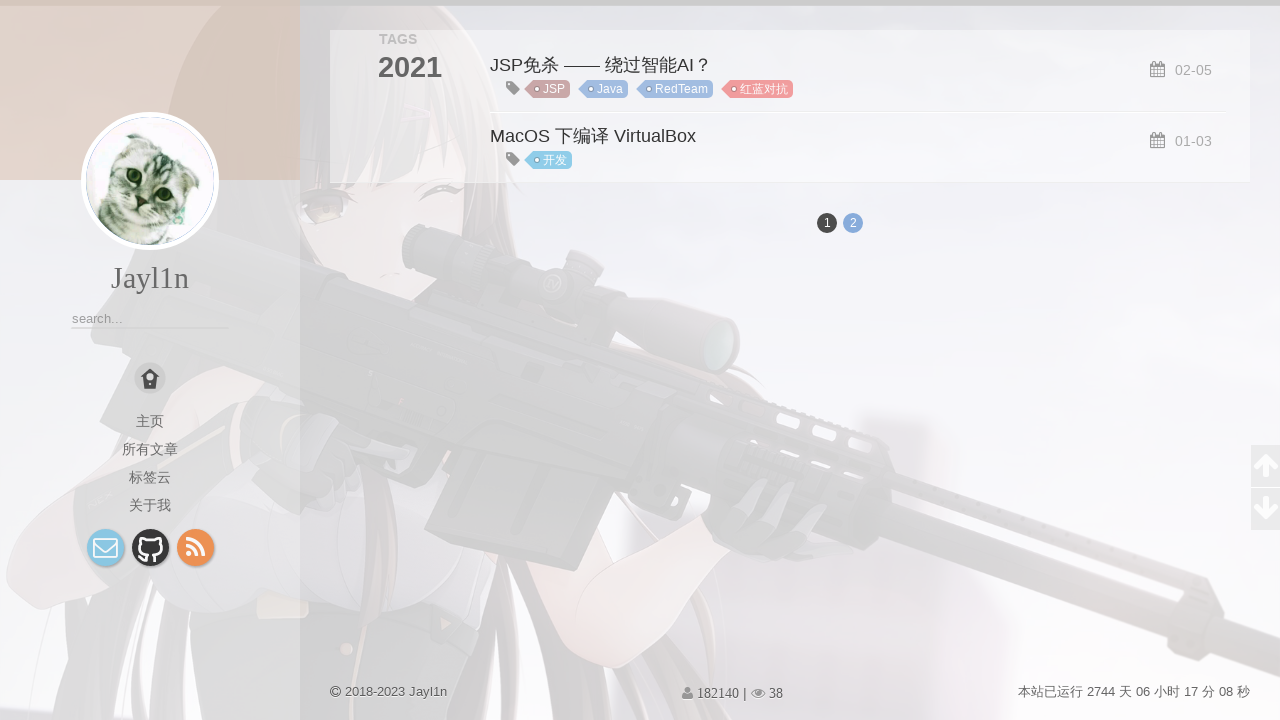

--- FILE ---
content_type: text/html; charset=utf-8
request_url: https://jayl1n.github.io/archives/2021/page/2/
body_size: 4558
content:
<!DOCTYPE html>
<html lang="zh-Hans">
<head><meta name="generator" content="Hexo 3.9.0">

    <!--[if lt IE 9]>
        <style>body {display: none; background: none !important} </style>
        <meta http-equiv="Refresh" Content="0; url=//outdatedbrowser.com/" />
    <![endif]-->

<meta charset="utf-8">
<meta http-equiv="X-UA-Compatible" content="IE=edge, chrome=1">
<meta name="viewport" content="width=device-width, initial-scale=1, maximum-scale=1, user-scalable=no">
<meta name="format-detection" content="telephone=no">
<meta name="author" content="Jayl1n">
<meta name="baidu-site-verification" content="elXpeED2jg">



<meta name="description" content="记录安全相关的琐碎">
<meta name="keywords" content="安全 编程 开发 博客">
<meta property="og:type" content="website">
<meta property="og:title" content="Jayl1n&#39;s Blog">
<meta property="og:url" content="https://jayl1n.github.io/archives/2021/page/2/index.html">
<meta property="og:site_name" content="Jayl1n&#39;s Blog">
<meta property="og:description" content="记录安全相关的琐碎">
<meta property="og:locale" content="zh-Hans">
<meta name="twitter:card" content="summary">
<meta name="twitter:title" content="Jayl1n&#39;s Blog">
<meta name="twitter:description" content="记录安全相关的琐碎">

<link rel="apple-touch-icon" href="/apple-touch-icon.png">


    <link rel="alternate" href="/atom.xml" title="Jayl1n&#39;s Blog" type="application/atom+xml">



    <link rel="shortcut icon" href="/img/cat.jpg">



    <link href="//cdn.bootcss.com/animate.css/3.5.1/animate.min.css" rel="stylesheet">



    <link href="//cdn.bootcss.com/fancybox/2.1.5/jquery.fancybox.min.css" rel="stylesheet">



    <script src="//cdn.bootcss.com/pace/1.0.2/pace.min.js"></script>
    <link href="//cdn.bootcss.com/pace/1.0.2/themes/blue/pace-theme-minimal.css" rel="stylesheet">


<link rel="stylesheet" href="../../../../css/style.css">



<link href="//cdn.bootcss.com/font-awesome/4.6.3/css/font-awesome.min.css" rel="stylesheet">


<title>Archives: 2021 | Jayl1n&#39;s Blog</title>

<script src="//cdn.bootcss.com/jquery/2.2.4/jquery.min.js"></script>
<script src="//cdn.bootcss.com/clipboard.js/1.5.10/clipboard.min.js"></script>

<script>
    var yiliaConfig = {
        fancybox: true,
        animate: true,
        isHome: false,
        isPost: false,
        isArchive: true,
        isTag: false,
        isCategory: false,
        fancybox_js: "//cdn.bootcss.com/fancybox/2.1.5/jquery.fancybox.min.js",
        scrollreveal: "//cdn.bootcss.com/scrollReveal.js/3.1.4/scrollreveal.min.js",
        search: true
    }
</script>


    <script>
        yiliaConfig.jquery_ui = [true, "//cdn.bootcss.com/jqueryui/1.10.4/jquery-ui.min.js", "//cdn.bootcss.com/jqueryui/1.10.4/css/jquery-ui.min.css"];
    </script>



    <script> yiliaConfig.rootUrl = "\/";</script>





    <script>
        var _hmt = _hmt || [];
        (function() {
            var hm = document.createElement("script");
            hm.src = "//hm.baidu.com/hm.js?08bebd32e2a42a1273ff796a43439f77";
            var s = document.getElementsByTagName("script")[0]; 
            s.parentNode.insertBefore(hm, s);
        })();
    </script>


</head></html>
<body>
  <div id="container">
    <div class="left-col">
    <div class="overlay"></div>
<div class="intrude-less">
    <header id="header" class="inner">
        <a href="/" class="profilepic">
            <img src="/img/cat.jpg" class="animated zoomIn">
        </a>
        <hgroup>
          <h1 class="header-author"><a href="/">Jayl1n</a></h1>
        </hgroup>

        

        
            <form id="search-form">
            <input type="text" id="local-search-input" name="q" placeholder="search..." class="search form-control" autocomplete="off" autocorrect="off" searchonload="false" />
            <i class="fa fa-times" onclick="resetSearch()"></i>
            </form>
            <div id="local-search-result"></div>
            <p class='no-result'>No results found <i class='fa fa-spinner fa-pulse'></i></p>
        


        
            <div id="switch-btn" class="switch-btn">
                <div class="icon">
                    <div class="icon-ctn">
                        <div class="icon-wrap icon-house" data-idx="0">
                            <div class="birdhouse"></div>
                            <div class="birdhouse_holes"></div>
                        </div>
                        <div class="icon-wrap icon-ribbon hide" data-idx="1">
                            <div class="ribbon"></div>
                        </div>
                        
                        <div class="icon-wrap icon-link hide" data-idx="2">
                            <div class="loopback_l"></div>
                            <div class="loopback_r"></div>
                        </div>
                        
                        
                        <div class="icon-wrap icon-me hide" data-idx="3">
                            <div class="user"></div>
                            <div class="shoulder"></div>
                        </div>
                        
                    </div>
                    
                </div>
                <div class="tips-box hide">
                    <div class="tips-arrow"></div>
                    <ul class="tips-inner">
                        <li>菜单</li>
                        <li>标签</li>
                        
                        <li>友情链接</li>
                        
                        
                        <li>关于我</li>
                        
                    </ul>
                </div>
            </div>
        

        <div id="switch-area" class="switch-area">
            <div class="switch-wrap">
                <section class="switch-part switch-part1">
                    <nav class="header-menu">
                        <ul>
                        
                            <li><a href="../../../../index.html">主页</a></li>
                        
                            <li><a href="../../../../archives/">所有文章</a></li>
                        
                            <li><a href="../../../../tags/">标签云</a></li>
                        
                            <li><a href="../../../../about/">关于我</a></li>
                        
                        </ul>
                    </nav>
                    <nav class="header-nav">
                        <ul class="social">
                            
                                <a class="fa Email" href="mailto:panja@foxmail.com" title="Email"></a>
                            
                                <a class="fa GitHub" href="https://www.github.com/Jayl1n" title="GitHub"></a>
                            
                                <a class="fa RSS" href="../../../../atom.xml" title="RSS"></a>
                            
                        </ul>
                    </nav>
                </section>
                
                
                <section class="switch-part switch-part2">
                    <div class="widget tagcloud" id="js-tagcloud">
                        <ul class="tag-list"><li class="tag-list-item"><a class="tag-list-link" href="../../../../tags/BLOG/">BLOG</a></li><li class="tag-list-item"><a class="tag-list-link" href="../../../../tags/CTF/">CTF</a></li><li class="tag-list-item"><a class="tag-list-link" href="../../../../tags/JSP/">JSP</a></li><li class="tag-list-item"><a class="tag-list-link" href="../../../../tags/Java/">Java</a></li><li class="tag-list-item"><a class="tag-list-link" href="../../../../tags/PHP/">PHP</a></li><li class="tag-list-item"><a class="tag-list-link" href="../../../../tags/Pentest/">Pentest</a></li><li class="tag-list-item"><a class="tag-list-link" href="../../../../tags/Pwn/">Pwn</a></li><li class="tag-list-item"><a class="tag-list-link" href="../../../../tags/Python/">Python</a></li><li class="tag-list-item"><a class="tag-list-link" href="../../../../tags/RedTeam/">RedTeam</a></li><li class="tag-list-item"><a class="tag-list-link" href="../../../../tags/SQLi/">SQLi</a></li><li class="tag-list-item"><a class="tag-list-link" href="../../../../tags/Web/">Web</a></li><li class="tag-list-item"><a class="tag-list-link" href="../../../../tags/i春秋/">i春秋</a></li><li class="tag-list-item"><a class="tag-list-link" href="../../../../tags/二进制/">二进制</a></li><li class="tag-list-item"><a class="tag-list-link" href="../../../../tags/代码审计/">代码审计</a></li><li class="tag-list-item"><a class="tag-list-link" href="../../../../tags/工具分享/">工具分享</a></li><li class="tag-list-item"><a class="tag-list-link" href="../../../../tags/开发/">开发</a></li><li class="tag-list-item"><a class="tag-list-link" href="../../../../tags/心得/">心得</a></li><li class="tag-list-item"><a class="tag-list-link" href="../../../../tags/心路/">心路</a></li><li class="tag-list-item"><a class="tag-list-link" href="../../../../tags/日常/">日常</a></li><li class="tag-list-item"><a class="tag-list-link" href="../../../../tags/浏览器/">浏览器</a></li><li class="tag-list-item"><a class="tag-list-link" href="../../../../tags/爬虫/">爬虫</a></li><li class="tag-list-item"><a class="tag-list-link" href="../../../../tags/红蓝对抗/">红蓝对抗</a></li></ul>
                    </div>
                </section>
                
                
                
                <section class="switch-part switch-part3">
                    <div id="js-friends">
                    
                      <a class="main-nav-link switch-friends-link" href="http://redteam.today">李三的剑谱</a>
                    
                      <a class="main-nav-link switch-friends-link" href="https://blog.l0ca1.xyz/">l0cal</a>
                    
                      <a class="main-nav-link switch-friends-link" href="https://7o8v.me/">7o8v</a>
                    
                      <a class="main-nav-link switch-friends-link" href="https://godot.win/">Godot</a>
                    
                      <a class="main-nav-link switch-friends-link" href="https://evoa.me/">evoA</a>
                    
                      <a class="main-nav-link switch-friends-link" href="http://abcdefghijklmnopqrst.xyz/">骑麦兜看落日</a>
                    
                      <a class="main-nav-link switch-friends-link" href="http://kkdlong.win">kkdlong</a>
                    
                    </div>
                </section>
                

                
                
                <section class="switch-part switch-part4">
                
                    <div id="js-aboutme">专注于安全</div>
                </section>
                
            </div>
        </div>
    </header>                
</div>
    </div>
    <div class="mid-col">
      <nav id="mobile-nav">
      <div class="overlay">
          <div class="slider-trigger"></div>
          <h1 class="header-author js-mobile-header hide"><a href="/" title="回到主页">Jayl1n</a></h1>
      </div>
    <div class="intrude-less">
        <header id="header" class="inner">
            <a href="/" class="profilepic">
                <img src="/img/cat.jpg" class="animated zoomIn">
            </a>
            <hgroup>
              <h1 class="header-author"><a href="/" title="回到主页">Jayl1n</a></h1>
            </hgroup>
            
            <nav class="header-menu">
                <ul>
                
                    <li><a href="../../../../index.html">主页</a></li>
                
                    <li><a href="../../../../archives/">所有文章</a></li>
                
                    <li><a href="../../../../tags/">标签云</a></li>
                
                    <li><a href="../../../../about/">关于我</a></li>
                
                <div class="clearfix"></div>
                </ul>
            </nav>
            <nav class="header-nav">
                        <ul class="social">
                            
                                <a class="fa Email" target="_blank" href="mailto:panja@foxmail.com" title="Email"></a>
                            
                                <a class="fa GitHub" target="_blank" href="https://www.github.com/Jayl1n" title="GitHub"></a>
                            
                                <a class="fa RSS" target="_blank" href="../../../../atom.xml" title="RSS"></a>
                            
                        </ul>
            </nav>
        </header>                
    </div>
    <link class="menu-list" tags="标签" friends="友情链接" about="关于我"/>
</nav>
      <div class="body-wrap">
  
  
    
    
      
      
      <section class="archives-wrap">
        <div class="archive-year-wrap">
          <a href="../.." class="archive-year">2021</a>
        </div>
        <div class="archives">
    
    <article class="archive-article archive-type-post">
  <div class="archive-article-inner">
    <header class="archive-article-header">
          <div class="article-meta">
              <a href="../../../../2021/02/05/antiav-jsp-webshell/" class="archive-article-date">
      <time datetime="2021-02-05T14:25:31.000Z" itemprop="datePublished">02-05</time>
</a>


        </div>
         
  
    <h1 itemprop="name">
      <a class="archive-article-title" href="../../../../2021/02/05/antiav-jsp-webshell/">JSP免杀 —— 绕过智能AI？</a>
    </h1>
  

        <div class="article-info info-on-archive">
          

          
    <div class="article-tag tagcloud">
        <ul class="article-tag-list"><li class="article-tag-list-item"><a class="article-tag-list-link" href="../../../../tags/JSP/">JSP</a></li><li class="article-tag-list-item"><a class="article-tag-list-link" href="../../../../tags/Java/">Java</a></li><li class="article-tag-list-item"><a class="article-tag-list-link" href="../../../../tags/RedTeam/">RedTeam</a></li><li class="article-tag-list-item"><a class="article-tag-list-link" href="../../../../tags/红蓝对抗/">红蓝对抗</a></li></ul>
    </div>

        </div>
        <div class="clearfix"></div>
    </header>
  </div>
</article>
  
    
    
    <article class="archive-article archive-type-post">
  <div class="archive-article-inner">
    <header class="archive-article-header">
          <div class="article-meta">
              <a href="../../../../2021/01/03/compile-virtualbox-on-macos10-15/" class="archive-article-date">
      <time datetime="2021-01-03T08:23:34.000Z" itemprop="datePublished">01-03</time>
</a>


        </div>
         
  
    <h1 itemprop="name">
      <a class="archive-article-title" href="../../../../2021/01/03/compile-virtualbox-on-macos10-15/">MacOS 下编译 VirtualBox</a>
    </h1>
  

        <div class="article-info info-on-archive">
          

          
    <div class="article-tag tagcloud">
        <ul class="article-tag-list"><li class="article-tag-list-item"><a class="article-tag-list-link" href="../../../../tags/开发/">开发</a></li></ul>
    </div>

        </div>
        <div class="clearfix"></div>
    </header>
  </div>
</article>
  
  
    </div></section>
  

    
    <nav id="page-nav">
      <a class="extend prev" rel="prev" href="../../">&laquo; Prev</a><a class="page-number" href="../../">1</a><span class="page-number current">2</span>
    </nav>
  

</div>
      <footer id="footer">
    <div class="outer">
        <div id="footer-info">
            <div class="footer-left">
                <i class="fa fa-copyright"></i> 
                2018-2023 Jayl1n
            </div>
            <div class="footer-right">
                <span id="timeDate">载入天数...</span><span id="times">载入时分秒...</span>
            </div>
        </div>
        
            <div class="visit">
                
                    <span id="busuanzi_container_site_pv" style='display:none'>
                        <span id="site-visit" title="本站到访数"><i class="fa fa-user" aria-hidden="true"></i><span id="busuanzi_value_site_uv"></span>
                        </span>
                    </span>
                
                
                    <span>| </span>
                
                
                    <span id="busuanzi_container_page_pv" style='display:none'>
                        <span id="page-visit"  title="本页阅读量"><i class="fa fa-eye animated infinite pulse" aria-hidden="true"></i><span id="busuanzi_value_page_pv"></span>
                        </span>
                    </span>
                
            </div>
        
    </div>
</footer>

<script>
    var now = new Date(); 
    function createtime() { 
        var grt= new Date("07/31/2018 00:00:00");//此处修改你的建站时间或者网站上线时间 
        now.setTime(now.getTime()+250); 
        days = (now - grt ) / 1000 / 60 / 60 / 24; dnum = Math.floor(days); 
        hours = (now - grt ) / 1000 / 60 / 60 - (24 * dnum); hnum = Math.floor(hours); 
        if(String(hnum).length ==1 ){hnum = "0" + hnum;} minutes = (now - grt ) / 1000 /60 - (24 * 60 * dnum) - (60 * hnum); 
        mnum = Math.floor(minutes); if(String(mnum).length ==1 ){mnum = "0" + mnum;} 
        seconds = (now - grt ) / 1000 - (24 * 60 * 60 * dnum) - (60 * 60 * hnum) - (60 * mnum); 
        snum = Math.round(seconds); if(String(snum).length ==1 ){snum = "0" + snum;} 
        document.getElementById("timeDate").innerHTML = "本站已运行 "+dnum+" 天 "; 
        document.getElementById("times").innerHTML = hnum + " 小时 " + mnum + " 分 " + snum + " 秒"; 
    } 
setInterval("createtime()",250);
</script>
    </div>
    
<script data-main="/js/main.js" src="//cdn.bootcss.com/require.js/2.2.0/require.min.js"></script>

    <script>
        $(document).ready(function() {
            var iPad = window.navigator.userAgent.indexOf('iPad');
            if (iPad > -1 || $(".left-col").css("display") === "none") {
                var bgColorList = ["#9db3f4", "#414141", "#e5a859", "#f5dfc6", "#c084a0", "#847e72", "#cd8390", "#996731"];
                var bgColor = Math.ceil(Math.random() * (bgColorList.length - 1));
                $("body").css({"background-color": bgColorList[bgColor], "background-size": "cover"});
            }
            else {
                var backgroundnum = 20;
                var backgroundimg = "url(/background/bg-x.jpg)".replace(/x/gi, Math.ceil(Math.random() * backgroundnum));
                $("body").css({"background": backgroundimg, "background-attachment": "fixed", "background-size": "cover"});
            }
        })
    </script>





<div class="scroll" id="scroll">
    <a href="#" title="返回顶部"><i class="fa fa-arrow-up"></i></a>
    <a href="#comments" onclick="load$hide();" title="查看评论"><i class="fa fa-comments-o"></i></a>
    <a href="#footer" title="转到底部"><i class="fa fa-arrow-down"></i></a>
</div>
<script>
    // Open in New Window
    
        var oOpenInNew = {
            
            
            
            
            
            
             archives: ".archive-article-title", 
             miniArchives: "a.post-list-link", 
            
             friends: "#js-friends a", 
             socail: ".social a" 
        }
        for (var x in oOpenInNew) {
            $(oOpenInNew[x]).attr("target", "_blank");
        }
    
</script>

<script async src="https://busuanzi.ibruce.info/busuanzi/2.3/busuanzi.pure.mini.js">
</script>
  </div>
</body>
</html>

--- FILE ---
content_type: text/css; charset=utf-8
request_url: https://jayl1n.github.io/css/style.css
body_size: 10730
content:
body {
  width: 100%;
}
body:before,
body:after {
  content: "";
  display: table;
}
body:after {
  clear: both;
}
html,
body,
div,
span,
applet,
object,
iframe,
h1,
h2,
h3,
h4,
h5,
h6,
p,
blockquote,
pre,
a,
abbr,
acronym,
address,
big,
cite,
code,
del,
dfn,
em,
img,
ins,
kbd,
q,
s,
samp,
small,
strike,
strong,
sub,
sup,
tt,
var,
dl,
dt,
dd,
ol,
ul,
li,
fieldset,
form,
label,
legend,
table,
caption,
tbody,
tfoot,
thead,
tr,
th,
td {
  margin: 0;
  padding: 0;
  border: 0;
  outline: 0;
  font-weight: inherit;
  font-style: inherit;
  font-family: inherit;
  font-size: 100%;
  vertical-align: baseline;
}
body {
  line-height: 1;
  color: #000;
  background: #fff;
}
ol,
ul {
  list-style: none;
}
table {
  border-collapse: separate;
  border-spacing: 0;
  vertical-align: middle;
}
caption,
th,
td {
  text-align: left;
  font-weight: normal;
  vertical-align: middle;
}
a img {
  border: none;
}
ol {
  list-style: decimal;
  padding-left: 20px;
}
ul {
  list-style: none;
}
input,
button {
  margin: 0;
  padding: 0;
}
input::-moz-focus-inner,
button::-moz-focus-inner {
  border: 0;
  padding: 0;
}
html {
  font-size: 16px;
}
body {
  font-family: "Lucida Grande", Verdana, "Helvetica Neue", Arial, "Microsoft YaHei", "PingFang SC", "Hiragino Sans GB", "WenQuanYi Micro Hei", sans-serif;
  background: #fff;
  text-rendering: optimizeLegibility;
  -moz-osx-font-smoothing: grayscale;
  -moz-font-feature-settings: "liga" on;
  color: #333;
  -webkit-overflow-scrolling: touch;
}
::selection {
  background: rgba(147,181,224,0.6);
  color: #fff;
}
h2,
h3,
h4,
h5,
h6 {
  font-family: Times, Georgia, serif;
  font-weight: bold;
}
h1,
h2,
h3 {
  display: block;
}
h1 {
  font-size: 1.6rem;
  font-family: "Segoe UI", "Lucida Grande", Verdana, "Helvetica Neue", Arial, "Microsoft YaHei", "PingFang SC", "Hiragino Sans GB", "WenQuanYi Micro Hei", sans-serif;
}
h2 {
  font-size: 1.4rem;
}
h3 {
  font-size: 1.15rem;
}
h4,
h5,
h6 {
  font-size: 1rem;
}
a {
  text-decoration: none;
  outline-width: 0;
  color: #258fb8;
  outline: none;
}
.alignleft {
  float: left;
}
.alignright {
  float: right;
}
.clearfix {
  *zoom: 1;
}
.clearfix:after {
  content: "";
  display: table;
  clear: both;
}
.inner {
  width: 1000px;
  margin: 0 auto;
}
.hide {
  display: none;
}
@media screen and (max-width: 1040px) {
  .inner {
    width: 100%;
  }
}
#container {
  min-height: 100%;
}
#container #mobile-nav {
  display: none;
}
#container #mobile-nav .overlay {
  height: 110px;
  position: absolute;
  width: 100%;
  background: #4d4d4d;
}
#container #mobile-nav .overlay.fixed {
  position: fixed;
  height: 42px;
  z-index: 99;
}
#container #mobile-nav #header {
  padding: 10px 0 0 0;
}
#container #mobile-nav #header .profilepic {
  display: block;
  position: relative;
  z-index: 100;
}
#container #mobile-nav #header .header-menu {
  height: auto;
  margin: 10px;
}
#container #mobile-nav #header .header-menu ul {
  text-align: center;
  cursor: default;
}
#container #mobile-nav #header .header-menu li {
  display: inline-block;
  margin: 3px;
}
#container .left-col {
  background: rgba(255,255,255,0.85);
  width: 300px;
  position: fixed;
  opacity: 1;
  -webkit-transition: all 0.2s ease-in;
  -moz-transition: all 0.2s ease-in;
  -ms-transition: all 0.2s ease-in;
  transition: all 0.2s ease-in;
  height: 100%;
  overflow-y: auto;
}
#container .left-col .overlay {
  width: 100%;
  height: 180px;
  background-color: #000;
  position: absolute;
  opacity: 0.7;
}
#container .left-col .intrude-less {
  width: 76%;
  text-align: center;
  margin: 112px auto 0;
}
#container .left-col li:hover {
  background: none;
  font-weight: bold;
}
#container .mid-col {
  position: absolute;
  right: 0;
  min-height: 100%;
  background: rgba(255,255,255,0.8);
  left: 300px;
  width: auto;
}
@media screen and (max-width: 800px) {
  #container .left-col {
    display: none;
  }
  #container .mid-col {
    left: 0;
  }
  #container #header .header-nav {
    position: relative;
  }
  #container #header .header-menu {
    line-height: 1.3;
    min-height: 3rem;
  }
  #container .header-author.fixed {
    position: fixed;
    top: -8px;
    width: 100%;
    color: #ddd;
  }
  #container .header-author.fixed a {
    color: #fff;
  }
  #container .overlay .slider-trigger {
    position: absolute;
    z-index: 101;
    bottom: 0;
    left: 0;
    width: 42px;
    height: 42px;
  }
  #container .overlay .slider-trigger:hover {
    background: #444;
  }
  #container .overlay .slider-trigger:before {
    color: #ddd;
    content: "\f00b";
    font: 16px FontAwesome;
    width: 16px;
    height: 16px;
    margin-left: 9px;
    margin-top: 14px;
    display: block;
  }
  #container .article-header {
    border-left: none;
    padding: 0;
    border-bottom: 1px dotted #ddd;
  }
  #container .article-header h1 {
    margin-bottom: 2px;
  }
  #container #header .header-subtitle {
    padding: 0 3em;
    font-size: 1em;
  }
  #container .article-info-index.article-info {
    padding-top: 10px;
    margin: 0;
    border-top: 1px solid #ddd;
  }
  #container .article-info-post.article-info {
    margin: 0;
    padding-top: 10px;
    border: none;
  }
  #container #viewer-box .viewer-box-l {
    font-size: 14px;
  }
  #container .article {
    margin: 0.625rem 10px;
  }
  #container .article .article-entry {
    padding-left: 0;
    padding-right: 0;
  }
  #container .article .article-entry .highlight {
    padding: 0.35em 0.6em;
  }
  #container .article .article-title {
    display: block;
    margin: 0;
    font-size: 1.5rem;
    font-weight: bold;
  }
  #container .article .article-meta {
    display: none;
  }
  #container .article-inner {
    padding: 12px;
  }
  #container .archive-article-inner .article-meta {
    top: 0;
    margin-top: 0.5em;
  }
  #container .archives .archive-article {
    padding: 0;
  }
  #container .archives .archive-article-date {
    margin-right: 0;
  }
  #container .archives .article-info {
    display: none;
  }
  #container .archive-article-inner .article-meta .archive-article-date,
  #container .share {
    padding: 3px 10px;
  }
  #container .duoshuo {
    padding: 0 13px;
  }
  #container #disqus_thread {
    padding: 0 13px;
  }
  #container #mobile-nav {
    display: block;
  }
  #container #page-nav .extend {
    opacity: 1;
  }
  #container #page-nav {
    margin-top: 1em;
  }
  #container #page-nav .page-number {
    margin-bottom: 1.5em;
  }
  #container .instagram .open-ins {
    left: 2px;
    top: -30px;
    color: #aaa;
  }
  #container .info-on-right {
    float: initial;
  }
  #container .archives-wrap {
    margin: 10px 10px 0px;
    padding: 10px;
    padding-right: 0;
  }
  #container .archives-wrap .archive-year-wrap {
    position: relative;
    padding: 0 0 0 0;
  }
  #container .archives-wrap .archive-year-wrap a {
    padding: 0 0 0 0;
  }
  #container .archives-wrap h1 {
    font-size: 1.2em;
    margin-bottom: 0.3em;
  }
  #container .archives .archive-article {
    padding: 10px 0;
    margin-left: 0;
  }
  #container #footer .footer-left {
    float: initial;
    margin-bottom: 0.5em;
  }
  #container #footer .footer-right {
    float: initial;
    margin-bottom: 1em;
  }
  #container #footer .visit {
    margin: 0;
  }
  #container .article-category::before {
    display: none;
  }
  #container .article-tag::before {
    display: none;
  }
  #container .article-meta time:before {
    display: none;
  }
  #container .visit {
    margin-top: 1em;
  }
  #container #tocButton {
    z-index: 100;
    position: fixed;
    left: 0.5em;
    top: auto; /*In order to cover style in article.styl*/
    bottom: 10px;
    padding: 0.2em 0.4em;
    border-radius: 6px;
    border-style: outset;
    background: rgba(255,255,255,0.7);
    font-size: 1em;
    font-weight: bold;
    color: #808080;
  }
  #container #tocButton:hover {
    color: #88acdb;
    font-size: 1em;
  }
  #container .toc-article {
    display: none;
    z-index: 99;
    left: 0;
    top: 38%;
    bottom: 1em;
    height: auto;
    max-height: 58%;
    width: none;
    width: auto;
    min-width: 7em;
    max-width: 61.8%;
    overflow: auto;
    margin-left: 0;
    padding: 10px;
    padding-left: 0;
    border-radius: 2.8%;
    background: none;
    font-size: 1em;
    line-height: 1.25em;
  }
  #container .toc-article .toc-title {
    display: none;
    padding: 0.3em;
    color: #fff;
    background: #d3d3d3;
    border-radius: 3px;
  }
  #container .toc-article .toc {
    padding: 0.5em;
  }
  #container .toc-article ol {
    margin: 0;
    padding: 0.5em;
    border-radius: 5px;
    background: rgba(255,255,255,0.85);
  }
  #container .toc-article ol ol {
    padding: 0.1em 0;
    padding-left: 1.2em;
  }
  #container .toc-article a {
    color: #767676;
  }
  #container .copyright {
    width: 90%;
    padding: 0.5em 0.8em;
  }
  #container .scroll {
    right: 1.2em;
  }
  #container .scroll li {
    font-size: 1.7em;
  }
  #container .hide-labels {
    z-index: 100;
    position: fixed;
    left: 0.5em;
    top: auto;
    bottom: 10px;
    padding: 0.2em 0.4em;
    border-radius: 6px;
    border-style: outset;
    opacity: 0.9;
    background: rgba(255,255,255,0.8);
    font-weight: bold;
    color: #808080;
  }
  #container #post-nav-button {
    display: none;
  }
  #container .post-list {
    visibility: hidden;
  }
  #container .ua {
    display: none !important;
  }
  #container .copyright {
    font-size: 16px;
  }
  #container .copyright .copy-path {
    display: none;
  }
  #container .tags a {
    line-height: 45px;
  }
}
.header-author {
  text-align: center;
  margin: 13px 0;
  font-family: Times, Georgia, serif;
  font-size: 30px;
  -webkit-transition: 0.3s;
  -moz-transition: 0.3s;
  -ms-transition: 0.3s;
  transition: 0.3s;
}
#header {
  width: 100%;
}
#header a {
  color: #696969;
}
#header a:hover {
  color: #b0a0aa;
}
#header .profilepic {
  text-align: center;
  display: block;
  border: 5px solid #fff;
  border-radius: 50%;
  width: 128px;
  height: 128px;
  margin: 0 auto;
  position: relative;
  overflow: hidden;
  background: #88acdb;
  -webkit-box-orient: horizontal;
  -webkit-box-pack: center;
  -webkit-box-align: center;
  text-align: center;
}
#header .profilepic img {
  width: 100%;
  height: 100%;
  border-radius: 50%;
  -webkit-animation-duration: 0.4s;
  -moz-animation-duration: 0.4s;
  -ms-animation-duration: 0.4s;
  animation-duration: 0.4s;
  -webkit-animation-delay: 0.3s;
  -moz-animation-delay: 0.3s;
  -ms-animation-delay: 0.3s;
  animation-delay: 0.3s;
  -webkit-animation-duration: 0.4s;
  -webkit-animation-delay: 0.3s;
}
#header .profilepic:hover {
  background: #fff;
  border: 5px solid #88acdb;
  -webkit-box-shadow: 0 0 1.5em #88acdb;
  box-shadow: 0 0 1.5em #88acdb;
  -webkit-animation: profilepic 0.15s linear infinite alternate;
  -moz-animation: profilepic 0.15s linear infinite alternate;
  -ms-animation: profilepic 0.15s linear infinite alternate;
  animation: profilepic 0.15s linear infinite alternate;
  -webkit-animation: profilepic 0.15s linear infinite alternate;
}
@-moz-keyframes profilepic {
  0% {
    right: 4px;
    top: 1x;
  }
  100% {
    right: 0px;
    top: -1px;
  }
}
@-webkit-keyframes profilepic {
  0% {
    right: 4px;
    top: 1x;
  }
  100% {
    right: 0px;
    top: -1px;
  }
}
@-o-keyframes profilepic {
  0% {
    right: 4px;
    top: 1x;
  }
  100% {
    right: 0px;
    top: -1px;
  }
}
@keyframes profilepic {
  0% {
    right: 4px;
    top: 1x;
  }
  100% {
    right: 0px;
    top: -1px;
  }
}
#header .header-subtitle {
  text-align: center;
  color: #999;
  font-size: 0.875rem;
  line-height: 1.75;
  overflow: hidden;
  text-overflow: ellipsis;
  display: -webkit-box;
  -webkit-line-clamp: 2;
  -webkit-box-orient: vertical;
}
#header .header-menu {
  font-weight: 550;
  line-height: 1.75rem;
  font-family: inherit;
  cursor: pointer;
  text-transform: uppercase;
  float: none;
  min-height: 5.25rem;
  max-height: 8.75rem;
  overflow: visible;
  text-align: center;
  display: -webkit-box;
  -webkit-box-orient: horizontal;
  -webkit-box-pack: center;
  -webkit-box-align: center;
}
#header .header-menu li {
  cursor: default;
}
#header .header-menu li a {
  font-size: 0.875rem;
  min-width: 300px;
}
#header .switch-area {
  position: relative;
  width: 100%;
  overflow: hidden;
  min-height: 260px;
  font-size: 0.875rem;
}
#header .switch-area .switch-wrap {
  -webkit-transition: -webkit-transform 0.3s ease-in;
  -moz-transition: -moz-transform 0.3s ease-in;
  -ms-transition: -ms-transform 0.3s ease-in;
  transition: transform 0.3s ease-in;
  position: relative;
}
#header .turn-left {
  -webkit-transform: translate(-100%, 0);
  -moz-transform: translate(-100%, 0);
  -ms-transform: translate(-100%, 0);
  transform: translate(-100%, 0);
}
#header .header-nav {
  width: 100%;
  position: absolute;
  -webkit-transition: -webkit-transform 0.3s ease-in;
  -moz-transition: -moz-transform 0.3s ease-in;
  -ms-transition: -ms-transform 0.3s ease-in;
  transition: transform 0.3s ease-in;
}
#header .switch-part {
  width: 100%;
  position: absolute;
}
#header .switch-part1 {
  left: 0;
}
#header .switch-part2 {
  left: 100%;
  overflow-y: auto;
  max-height: 260px;
  font-size: 0.75rem;
}
#header .switch-part3 {
  left: 200%;
  line-height: 1.6;
  overflow-y: auto;
  max-height: 260px;
}
#header .switch-part3 .switch-friends-link {
  display: inline-block;
  margin-right: 9px;
  border-radius: 3px;
  padding: 5px;
}
#header .switch-part3 .switch-friends-link:hover {
  background: #88acdb;
  color: #fff;
}
#header .switch-part4 {
  left: 300%;
  text-align: left;
  line-height: 30px;
}
#header .header-nav .social {
  margin-top: 10px;
  text-align: center;
  font-family: Arial;
}
#header .header-nav .social a {
  width: 37px;
  height: 37px;
  border-radius: 50%;
  margin: 0 2px 6px;
  vertical-align: middle;
  font-size: 24.42px;
  line-height: 37px;
  text-align: center;
  color: #fff;
  background: #6f7170;
  opacity: 0.75;
  -webkit-box-shadow: 1px 2px 2px rgba(0,0,0,0.1), 1px 1px 3px rgba(0,0,0,0.3);
  box-shadow: 1px 2px 2px rgba(0,0,0,0.1), 1px 1px 3px rgba(0,0,0,0.3);
}
#header .header-nav .social a:hover {
  opacity: 1;
  -webkit-transform: scale(1.1);
  -moz-transform: scale(1.1);
  -ms-transform: scale(1.1);
  transform: scale(1.1);
}
#header .header-nav .social .新浪微博 {
  background: url("/img/新浪微博.png") center no-repeat #ecc260;
  -webkit-background-size: 80%;
  -moz-background-size: 80%;
  background-size: 80%;
}
#header .header-nav .social .知乎 {
  background: url("/img/知乎.png") center no-repeat #0078d8;
  -webkit-background-size: 90%;
  -moz-background-size: 90%;
  background-size: 90%;
}
#header .header-nav .social .豆瓣 {
  background: url("/img/豆瓣.png") center no-repeat #06c611;
  -webkit-background-size: 88%;
  -moz-background-size: 88%;
  background-size: 88%;
}
#header .header-nav .social .V2EX {
  background: url("/img/V2EX.png") center no-repeat #e4cdb4;
  -webkit-background-size: 78%;
  -moz-background-size: 78%;
  background-size: 78%;
}
#header .header-nav .social .TiddlyWiki {
  background: url("/img/TiddlyWiki.png") center no-repeat #6283dd;
  -webkit-background-size: 82%;
  -moz-background-size: 82%;
  background-size: 82%;
}
#header .header-nav .social .简书 {
  background: url("/img/简书.png") center no-repeat #e99888;
  -webkit-background-size: 82%;
  -moz-background-size: 82%;
  background-size: 82%;
}
#header .header-nav .social .SegmentFault {
  background: url("/img/SegmentFault.png") center no-repeat #018f56;
  -webkit-background-size: 80%;
  -moz-background-size: 80%;
  background-size: 80%;
}
#header .header-nav .social .网易云音乐 {
  background: url("/img/网易云音乐.png") center no-repeat #e51e02;
  -webkit-background-size: 80%;
  -moz-background-size: 80%;
  background-size: 80%;
}
#header .header-nav .social .虾米音乐 {
  background: url("/img/虾米音乐.png") center no-repeat #ff6a00;
  -webkit-background-size: 82%;
  -moz-background-size: 82%;
  background-size: 82%;
}
#header .header-nav .social .CSDN {
  background: url("/img/CSDN.png") center no-repeat #f00;
  -webkit-background-size: 82%;
  -moz-background-size: 82%;
  background-size: 82%;
}
#header .header-nav .social .博客园 {
  background: url("/img/博客园.png") center no-repeat #217ed4;
  -webkit-background-size: 95%;
  -moz-background-size: 95%;
  background-size: 95%;
}
#header .header-nav .social .Plunker {
  background: url("/img/Plunker.png") center no-repeat #000;
  -webkit-background-size: 90%;
  -moz-background-size: 90%;
  background-size: 90%;
}
#header .header-nav .social .LOFTER {
  background: url("/img/LOFTER.png") center no-repeat #316061;
  -webkit-background-size: 75%;
  -moz-background-size: 75%;
  background-size: 75%;
}
#header .header-nav .social .Coding {
  background: url("/img/Coding.png") center no-repeat #fff;
  -webkit-background-size: 88%;
  -moz-background-size: 88%;
  background-size: 88%;
}
#header .header-nav .social .bilibili {
  background: url("/img/bilibili.png") center no-repeat #f589a0;
  -webkit-background-size: 100%;
  -moz-background-size: 100%;
  background-size: 100%;
}
#header .header-nav .social .AcFun {
  background: url("/img/AcFun.png") center no-repeat #fbc054;
  -webkit-background-size: 90%;
  -moz-background-size: 90%;
  background-size: 90%;
}
#header .header-nav .social .niconico {
  background: url("/img/niconico.png") center no-repeat #fff;
  -webkit-background-size: 70%;
  -moz-background-size: 70%;
  background-size: 70%;
}
#header .header-nav .social .Quora {
  background: url("/img/Quora.png") center no-repeat #b92b27;
  -webkit-background-size: 103%;
  -moz-background-size: 103%;
  background-size: 103%;
}
#header .header-nav .social .GitHub {
  background: url("/img/GitHub.svg") no-repeat #000;
  -webkit-background-size: 90%;
  -moz-background-size: 90%;
  background-size: 90%;
  background-position: 50% 100%;
}
#header .header-nav .social .CodePen {
  background: url("//cdn.bootcss.com/logos/0.2.0/codepen-icon.svg") no-repeat #000;
  -webkit-background-size: 70%;
  -moz-background-size: 70%;
  background-size: 70%;
  background-position: 50% 50%;
}
#header .header-nav .social .RSS {
  background: #ef7522;
}
#header .header-nav .social .RSS::before {
  content: '\f09e';
}
#header .header-nav .social .Google {
  background: #c83d20;
}
#header .header-nav .social .Google::before {
  content: '\f1a0';
}
#header .header-nav .social .Twitter {
  background: #55cff8;
}
#header .header-nav .social .Twitter::before {
  content: '\f099';
}
#header .header-nav .social .LinkedIn {
  background: #005a87;
}
#header .header-nav .social .LinkedIn::before {
  content: '\f0e1';
}
#header .header-nav .social .Email {
  background: #6fc0e4;
}
#header .header-nav .social .Email::before {
  content: '\f003';
}
#header .header-nav .social .Facebook {
  background: #3b5998;
}
#header .header-nav .social .Facebook::before {
  content: '\f09a';
}
#header .header-nav .social .QQ {
  background: #1cbcef;
}
#header .header-nav .social .QQ::before {
  content: '\f1d6';
}
#header .header-nav .social .微信 {
  background: #8cdc49;
}
#header .header-nav .social .微信::before {
  content: '\f1d7';
}
#header .header-nav .social .PayPal {
  background: #03a4e4;
}
#header .header-nav .social .PayPal::before {
  content: '\f1ed';
}
#header .header-nav .social .StackOverflow {
  background: #f48024;
}
#header .header-nav .social .StackOverflow::before {
  content: '\f16c';
}
#header .header-nav .social .Instagram {
  background: #bab0a6;
}
#header .header-nav .social .Instagram::before {
  content: '\f16d';
}
#header .header-nav .social .Flickr {
  background: #0365c8;
}
#header .header-nav .social .Flickr::before {
  content: '\f16e';
}
#header .header-nav .social .reddit {
  background: #0278d1;
}
#header .header-nav .social .reddit::before {
  content: '\f281';
}
#header .header-nav .social .Medium {
  background: #00ab6b;
}
#header .header-nav .social .Medium::before {
  content: '\f23a';
}
#header .header-nav .social .Tumblr {
  background: #3a5976;
}
#header .header-nav .social .Tumblr::before {
  content: '\f173';
}
#header .header-nav .social ._500px {
  background: #0099e5;
}
#header .header-nav .social ._500px::before {
  content: '\f26e';
}
.duoshuo {
  padding: 0 40px;
}
#disqus_thread {
  padding: 0 40px;
}
#scroll {
  right: 0;
}
.scroll {
  z-index: 999;
  position: fixed;
  top: 61.8%;
  text-align: center;
  line-height: 42px;
}
.scroll a {
  display: block;
  width: 29px;
  height: 42px;
  font-size: 28px;
  background: rgba(215,216,215,0.4);
}
.scroll a .fa {
  color: rgba(255,255,255,0.8);
}
.scroll a:hover {
  background: rgba(147,181,224,0.3) !important;
}
.scroll a:hover .fa {
  color: #fff;
}
.scroll a:not(:last-child) {
  border-bottom: 1px solid #fff;
}
.hide-labels {
  position: fixed;
  left: 378px;
  top: 30px;
  padding: 1px;
  border: none;
  border-radius: 5px;
  cursor: pointer;
  outline: none;
  font-family: inherit;
  font-size: 0.9em;
  font-weight: bold;
  color: #666;
  background: none;
  opacity: 0.32;
  -webkit-appearance: none;
}
.hide-labels:hover {
  color: #88acdb;
  opacity: 1;
}
#post-nav-button {
  left: 300px;
  top: 61.8%;
}
#post-nav-button a {
  border-bottom-color: transparent;
  background: none;
  cursor: pointer;
}
#post-nav-button a .fa-times {
  display: none;
}
.post-list {
  display: none;
  text-align: left;
  font-size: 0.9em;
  line-height: 1.3em;
  list-style: decimal;
}
.post-list li {
  margin: 0.4em 0 0.1em 0.7em;
}
.post-list li a {
  color: #808080;
}
.post-list li a:hover {
color
  text-decoration: none;
}
.post-list li:hover a {
  color: #88acdb;
}
.ui-tooltip {
  padding: 6px;
  max-width: 30em;
  -webkit-box-shadow: 0 0 0.8em rgba(0,0,0,0.6);
  box-shadow: 0 0 0.8em rgba(0,0,0,0.6);
  color: #fff;
  font-family: "Lucida Grande", Verdana, "Helvetica Neue", Arial, "Microsoft YaHei", "PingFang SC", "Hiragino Sans GB", "WenQuanYi Micro Hei", sans-serif;
  font-size: 0.9em;
  background: rgba(0,0,0,0.65);
}
body .ui-tooltip {
  border: 1px solid #fff;
}
.pace .pace-progress {
  background: #77b6ff;
  -webkit-box-shadow: 0 0 10px rgba(119,182,255,0.7);
  box-shadow: 0 0 10px rgba(119,182,255,0.7);
}
.article-entry ul > li,
.share,
.article-category::before,
.article-tag::before,
.article-meta time:before {
  text-rendering: auto;
  -webkit-font-smoothing: antialiased;
  -moz-osx-font-smoothing: grayscale;
}
.youyan {
  padding: 20px 40px;
}
@media (max-width: 767px) {
  .youyan {
    padding: 20px 10px;
  }
}
.archives-wrap {
  position: relative;
  margin: 0 30px;
  padding-right: 1.5em;
  border-bottom: 1px solid #eee;
  background: #fff;
}
.archives-wrap:first-child {
  margin-top: 30px;
}
.archives-wrap:last-child {
  margin-bottom: 80px;
}
.archives-wrap .archive-year-wrap {
  line-height: 35px;
  width: 200px;
  position: absolute;
  padding-top: 20px;
  font-size: 1.8em;
}
.archives-wrap .archive-year-wrap a {
  color: #666;
  font-weight: bold;
  padding-left: 48px;
}
.archives {
  position: relative;
}
.archives .article-info {
  border: none;
}
.archives .archive-article {
  margin-left: 160px;
  padding: 0.5em 0;
  border-bottom: 1px solid #eee;
  border-top: 1px solid #fff;
  position: relative;
}
.archives .archive-article:first-child {
  border-top: 1em;
  padding-top: 20px;
}
.archives .archive-article:last-child {
  border-bottom: none;
}
.archives .archive-article-title {
  font-size: 1.125rem;
  color: #333;
  -webkit-transition: color 0.3s;
  -moz-transition: color 0.3s;
  -ms-transition: color 0.3s;
  transition: color 0.3s;
}
.archives .archive-article-title:hover {
  color: #657b83;
}
.archives .archive-article-title span {
  display: block;
  color: #a8a8a8;
  font-size: 12px;
  line-height: 14px;
  height: 7px;
  padding-left: 2px;
}
.archives .archive-article-title span:before {
  display: inline-block;
  content: "“";
  font-family: serif;
  font-size: 30px;
  float: left;
  margin: 4px 4px 0 -12px;
  color: #c8c8c8;
}
.archive-article-inner .archive-article-header {
  position: relative;
}
.archive-article-inner .article-meta {
  position: relative;
  float: right;
  margin-top: -0.277777777777778rem;
  padding-right: 0;
  color: #555;
  background: none;
  text-align: right;
  width: auto;
}
.archive-article-inner .article-meta .article-date time {
  color: #aaa;
}
.archive-article-inner .article-meta .archive-article-date,
.archive-article-inner .article-meta .article-tag-list {
  margin-right: 1em;
  display: -moz-inline-stack;
  display: inline-block;
  vertical-align: middle;
  zoom: 1;
  color: #666;
  font-size: 14px;
}
.archive-article-inner .article-meta .archive-article-date {
  cursor: default;
  font-size: 0.875rem;
  margin-bottom: 5px;
  margin-top: -10px;
}
.archive-article-inner .article-meta .archive-article-date time:before {
  content: "\f073";
  color: #999;
  position: relative;
  margin-right: 10px;
  font: 16px FontAwesome;
}
.archive-article-inner .article-meta .article-category:before {
  float: left;
  margin-top: 1px;
  left: 15px;
}
.archive-article-inner .article-meta .article-category .article-category-link {
  width: auto;
  max-width: 83px;
  padding-left: 10px;
}
.archive-article-inner .article-meta .article-tag-list {
  margin-top: 0px;
}
.archive-article-inner .article-meta .article-tag-list:before {
  left: 15px;
}
.archive-article-inner .article-meta .article-tag-list .article-tag-list-item {
  display: inline-block;
  width: auto;
  max-width: 83px;
  padding-left: 8px;
  font-size: 12px;
}
.archives-wrap {
  background: rgba(255,255,255,0.4);
}
.archives-wrap .archives {
  background: transparent;
}
.body-wrap {
  margin-bottom: 126px;
  overflow: hidden;
}
.article {
  margin: 30px;
  margin-bottom: 5px;
  position: relative;
  background: rgba(255,255,255,0.45);
  -webkit-transition: all 0.2s ease-in;
}
.article.show {
  visibility: visible;
  -webkit-animation: cd-bounce-1 0.6s;
  -moz-animation: cd-bounce-1 0.6s;
  -webkit-animation: cd-bounce-1 0.6s;
  -moz-animation: cd-bounce-1 0.6s;
  -ms-animation: cd-bounce-1 0.6s;
  animation: cd-bounce-1 0.6s;
}
.article.hidden {
  visibility: hidden;
}
.article img {
  max-width: 100%;
  margin: 0.5em auto;
}
@-webkit-keyframes cd-bounce-1 {
  0% {
    opacity: 0;
    -webkit-transform: scale(1);
  }
  60% {
    opacity: 1;
    -webkit-transform: scale(1.01);
  }
  100% {
    -webkit-transform: scale(1);
  }
}
@-moz-keyframes cd-bounce-1 {
  0% {
    opacity: 0;
    -moz-transform: scale(1);
  }
  60% {
    opacity: 1;
    -moz-transform: scale(1.01);
  }
  100% {
    -moz-transform: scale(1);
  }
}
.article-index {
  margin-left: 200px;
  padding: 15px 0;
  margin-right: 75px;
}
.article-index .brief {
  display: block;
  color: #a8a8a8;
  font-size: 12px;
  line-height: 14px;
  height: 7px;
  padding-left: 2px;
}
.article-index .brief:before {
  display: inline-block;
  content: "“";
  font-family: serif;
  font-size: 30px;
  float: left;
  margin: 4px 4px 0 -12px;
  color: #c8c8c8;
}
.article-title {
  color: #696969;
  margin-left: 0px;
  font-weight: 400;
  line-height: 1.3;
  margin-bottom: 20px;
  -webkit-transition: color 0.3s;
  -moz-transition: color 0.3s;
  -o-transition: color 0.3s;
  -webkit-transition: color 0.3s;
  -moz-transition: color 0.3s;
  -ms-transition: color 0.3s;
  transition: color 0.3s;
}
.article-title:hover {
  color: #b0a0aa;
}
.article-inner {
  position: relative;
  margin-bottom: 0px;
  padding-bottom: 0.5em;
  word-break: break-word;
  -webkit-box-shadow: 3px 2px 8px rgba(0,0,0,0.07);
  box-shadow: 3px 2px 8px rgba(0,0,0,0.07);
}
.article-header {
  border-left: 6px solid #eee;
  padding: 15px 8.2em 15px 25px;
}
.article-header:hover {
  border-left: 5px solid #9c9;
}
.article-info li:hover {
  background: none;
}
.article-info-index.article-info {
  padding-top: 20px;
  margin: 30px 30px 0 30px;
  border-top: 1px solid #ddd;
}
.article-info-post.article-info {
  padding: 0;
  border: none;
  margin: -30px 0 20px 30px;
}
.article-entry {
  line-height: 1.65em;
  padding: 0 2em;
  font-size: 1rem;
}
.article-entry blockquote {
  padding: 0.4em 20px;
  margin: 0.5em auto;
  border-left: 4px solid rgba(147,181,224,0.4);
  background: rgba(255,255,255,0.4);
  -webkit-box-shadow: 1px 1px 1px rgba(0,0,0,0.1);
  box-shadow: 1px 1px 1px rgba(0,0,0,0.1);
}
.article-entry blockquote p {
  margin: 0.4em auto;
}
.article-entry blockquote blockquote {
  border-left: none;
}
.article-entry blockquote footer {
  font-style: italic;
}
.article-entry blockquote footer cite::before {
  content: "—";
  padding: 0 0.3em;
}
.article-entry a:hover {
  text-decoration: underline;
  color: #9c9;
}
.article-entry p {
  margin: 0.85em auto;
  line-height: 1.7;
}
.article-entry em {
  font-style: italic;
}
.article-entry video {
  max-width: 100%;
}
.article-entry strong {
  font-weight: bold;
}
.article-entry li strong {
  color: #708090;
}
.article-entry .caption {
  display: block;
  font-size: 0.8em;
  color: #aaa;
}
.article-entry hr {
  height: 0;
  margin-top: 20px;
  margin-bottom: 20px;
  border-left: 0;
  border-right: 0;
  border-top: 1px solid #ddd;
  border-bottom: 1px solid #fff;
}
.article-entry .table-area {
  overflow: auto;
}
.article-entry table {
  width: 100%;
  max-width: 65em;
  border: 1px solid #dedede;
  margin: 15px auto;
  border-collapse: collapse;
  empty-cells: show;
}
.article-entry table tr,
.article-entry table td {
  height: 35px;
}
.article-entry table th {
  font-weight: bold;
  text-align: center;
  background: rgba(158,188,226,0.2);
  white-space: nowrap;
}
.article-entry table tbody tr:hover {
  background: #efefef;
}
.article-entry table td,
.article-entry table th {
  border: 1px solid #dedede;
  padding: 0 10px;
}
.article-entry table tr:nth-child(2n) {
  background: rgba(158,188,226,0.12);
}
.article-entry table td:nth-child(1) {
  white-space: nowrap;
}
.article-entry li {
  margin: 0.1em;
  font-size: 1rem;
}
.article-entry ul,
.article-entry ol {
  margin: 10px 0;
}
.article-entry ul li.task-list,
.article-entry ol li.task-list {
  list-style: none;
  margin-left: 0;
}
.article-entry ul li.task-list::before,
.article-entry ol li.task-list::before {
  display: none;
}
.article-entry li ul,
.article-entry li ol {
  margin-left: 30px;
}
.article-entry ul > li:before {
  content: "";
  background: #dedede;
}
.article-entry ul > li:before {
  display: inline-block;
  content: "";
  width: 0.4em;
  height: 0.4em;
  margin-right: 0.5em;
  margin-bottom: 0.11em;
  border: 1px solid #d3d3d3;
  border-radius: 50%;
  background: #d3d3d3;
}
.article-entry h1 {
  margin-top: 30px;
}
.article-entry h2 {
  margin: 0.5em auto;
  color: #66be66;
  padding-bottom: 5px;
  border-bottom: 1px solid #ddd;
  text-align: center;
  font-size: 1.5rem;
}
.article-entry h2:hover {
  color: #88acdb;
}
.article-entry h2::before,
.article-entry h2::after {
  content: " —— ";
  font-family: Arial;
}
.article-entry h3 {
  margin: 0.5em auto;
  color: #438aac;
  background: rgba(243,248,253,0.6);
  border: 1px solid #d2e8fa;
  padding: 0.2em 0.6em;
  -webkit-box-shadow: 1px 1px 1px rgba(0,0,0,0.15);
  box-shadow: 1px 1px 1px rgba(0,0,0,0.15);
}
.article-entry h3:hover a {
  text-decoration: underline;
}
.article-entry h3::after {
  content: " >";
}
.article-entry h4,
.article-entry h5,
.article-entry h6 {
  margin-top: 20px;
  color: #574c4c;
  padding-bottom: 5px;
  border-bottom: 1px solid #ddd;
}
.article-entry figure table {
  border: none;
  width: auto;
  margin: 0;
}
.article-entry figure table tbody tr:hover {
  background: none;
}
.article-meta {
  position: absolute;
  right: 0;
  top: 23px;
  width: 9rem;
  padding-right: 1.2rem;
  font-size: 0.875rem;
  text-align: right;
  z-index: 1;
}
.article-meta time {
  color: #aaa;
  float: right;
}
.article-meta time:before {
  margin-top: 0px;
  margin-right: 4px;
  content: "\f073";
  font: 1em FontAwesome;
  color: #999;
}
.article-meta a:nth-child(2) {
  clear: right;
  float: right;
  padding-top: 0.45rem;
  color: #999;
}
.article-meta a:nth-child(2):hover {
  color: #258fb8;
  font-size: 110%;
}
.article-meta a:nth-child(2) i {
  vertical-align: top;
}
.article-more-link {
  float: right;
  margin-top: 5px;
}
.article-more-link a {
  padding: 2px 4px;
  -webkit-border-radius: 2px;
  -moz-border-radius: 2px;
  border-radius: 2px;
  background: #88acdb;
  color: #fff;
  font-size: 0.9rem;
  line-height: 1em;
  white-space: nowrap;
  -webkit-transition: background 0.3s;
  -moz-transition: background 0.3s;
  -ms-transition: background 0.3s;
  transition: background 0.3s;
  opacity: 0.75;
}
.article-more-link a:hover {
  background: #9c9;
  opacity: 1;
}
.article-more-link a.hidden {
  visibility: hidden;
}
.article-more-link:hover {
  -webkit-transform: scale(1.06);
  -moz-transform: scale(1.06);
  -ms-transform: scale(1.06);
  transform: scale(1.06);
}
#article-nav {
  display: table;
  width: 100%;
  height: 2.5em;
  margin: 1em auto;
  font-size: 1rem;
  background: rgba(158,188,226,0.75);
}
#article-nav:hover {
  background: #93b5e0;
}
.article-nav-title {
  display: table-cell;
  vertical-align: middle;
}
.article-nav-title a {
  color: #fff;
}
.article-nav-title a:hover {
  font-style: italic;
}
#article-nav-older {
  padding-right: 1em;
  text-align: right;
}
#article-nav-older::after {
  padding-left: 0.5em;
  content: "→";
  color: #fff;
  font-weight: bold;
  font-family: Calibri;
}
#article-nav-newer {
  padding-left: 1em;
  text-align: left;
}
#article-nav-newer::before {
  padding-right: 0.5em;
  content: "←";
  color: #fff;
  font-weight: bold;
  font-family: Calibri;
}
#intro {
  display: inline;
  font-weight: normal;
  font-size: inherit;
  opacity: 0;
  color: #fff;
}
#intro::before,
#intro::after {
  content: none;
}
li:hover {
  background: rgba(158,188,226,0.21);
}
.article-entry > ol:last-child > li:nth-child(2n) {
  background: rgba(158,188,226,0.12);
}
.article-entry > ol:last-child li {
  word-break: break-all;
}
.article-entry > ol:last-child li:hover {
  background: #f0f0f0;
}
#tocButton {
  position: fixed;
  left: 220px;
  top: 385px;
  font-size: 0.9em;
  font-weight: bold;
  font-family: inherit;
  color: #d3d3d3;
  cursor: pointer;
  background: none;
  border: none;
  outline: none;
  -webkit-appearance: none;
}
#tocButton:hover {
  color: #88acdb;
}
.toc-article {
  position: fixed;
  width: 230px;
  top: 378px;
  bottom: 1em;
  left: 0;
  margin-left: 0;
  padding: 6px 10px 10px 50px;
  border-radius: 2.8%;
  overflow: auto;
}
#toc {
  font-size: 0.9rem;
  line-height: 1.65em;
}
#toc .toc-title {
  font-weight: bold;
  color: #808080;
}
#toc .toc-title.clickable {
  cursor: pointer;
}
#toc .toc-title.clickable:hover {
  color: #88acdb;
}
#toc .toc-title.clickable:active {
  color: #d3d3d3;
}
#toc ol.toc {
  margin-left: 0;
  padding: 0.7em;
  padding-right: 0;
}
#toc ol.toc li.toc-item {
  list-style-type: none;
}
#toc ol.toc li.toc-item i {
  display: inline-block;
  margin-left: -0.9em;
  width: 0.9em;
  color: #b3b3b3;
  font-weight: bold;
  cursor: pointer;
}
#toc ol.toc li.toc-item i:hover {
  color: #000;
}
#toc ol.toc li.toc-item i.hide {
  display: none;
}
#toc ol.toc li.toc-item:hover {
  background: none;
}
#toc ol.toc a.toc-link {
  color: #808080;
}
#toc ol.toc a.toc-link:visited {
  color: #f48385;
}
#toc ol.toc a.toc-link:hover {
  color: #88acdb;
  text-decoration: none;
  background: rgba(158,188,226,0.21);
}
#toc ol.toc ol.toc-child {
  padding-left: 1.25em;
  margin: 4px 0;
}
.copyright {
  width: 85%;
  max-width: 45em;
  margin: 1.2em auto 0;
  padding: 0.5em 1.8em;
  border: 1px solid #d3d3d3;
  font-size: 0.93rem;
  line-height: 1.6em;
  word-break: break-all;
  background: rgba(255,255,255,0.4);
}
.copyright span {
  display: inline-block;
  width: 5.8em;
  color: #b5b5b5;
  font-weight: bold;
}
.copyright a {
  color: #808080;
}
.copyright a:hover {
  color: #a3d2a3;
  text-decoration: underline;
}
.copyright:hover .fa-clipboard {
  color: #000;
}
.copyright .copy-path {
  margin-left: 1em;
  width: 1em;
}
.copyright .copy-path:hover {
  color: #808080;
  cursor: pointer;
}
aside.comment-bar {
  display: block;
  cursor: pointer;
  background: rgba(255,255,255,0.3);
  padding: 0.5rem;
  -webkit-box-shadow: 3px 2px 8px rgba(0,0,0,0.07);
  box-shadow: 3px 2px 8px rgba(0,0,0,0.07);
  text-align: center;
  font-size: 2rem;
}
aside.comment-bar i.fa-spinner {
  display: none;
}
aside.comment-bar a {
  display: inline-block;
  width: 3em;
}
aside.comment-bar a span {
  font-size: 1.5rem;
}
aside.comment-bar:active {
  background: none;
}
@-moz-keyframes cd-bounce-1 {
  0% {
    opacity: 0;
    -webkit-transform: scale(1);
    -moz-transform: scale(1);
    -ms-transform: scale(1);
    -o-transform: scale(1);
    -webkit-transform: scale(1);
    -moz-transform: scale(1);
    -ms-transform: scale(1);
    transform: scale(1);
  }
  60% {
    opacity: 1;
    -webkit-transform: scale(1.01);
    -moz-transform: scale(1.01);
    -ms-transform: scale(1.01);
    -o-transform: scale(1.01);
    -webkit-transform: scale(1.01);
    -moz-transform: scale(1.01);
    -ms-transform: scale(1.01);
    transform: scale(1.01);
  }
  100% {
    -webkit-transform: scale(1);
    -moz-transform: scale(1);
    -ms-transform: scale(1);
    -o-transform: scale(1);
    -webkit-transform: scale(1);
    -moz-transform: scale(1);
    -ms-transform: scale(1);
    transform: scale(1);
  }
}
@-webkit-keyframes cd-bounce-1 {
  0% {
    opacity: 0;
    -webkit-transform: scale(1);
    -moz-transform: scale(1);
    -ms-transform: scale(1);
    -o-transform: scale(1);
    -webkit-transform: scale(1);
    -moz-transform: scale(1);
    -ms-transform: scale(1);
    transform: scale(1);
  }
  60% {
    opacity: 1;
    -webkit-transform: scale(1.01);
    -moz-transform: scale(1.01);
    -ms-transform: scale(1.01);
    -o-transform: scale(1.01);
    -webkit-transform: scale(1.01);
    -moz-transform: scale(1.01);
    -ms-transform: scale(1.01);
    transform: scale(1.01);
  }
  100% {
    -webkit-transform: scale(1);
    -moz-transform: scale(1);
    -ms-transform: scale(1);
    -o-transform: scale(1);
    -webkit-transform: scale(1);
    -moz-transform: scale(1);
    -ms-transform: scale(1);
    transform: scale(1);
  }
}
@-o-keyframes cd-bounce-1 {
  0% {
    opacity: 0;
    -webkit-transform: scale(1);
    -moz-transform: scale(1);
    -ms-transform: scale(1);
    -o-transform: scale(1);
    -webkit-transform: scale(1);
    -moz-transform: scale(1);
    -ms-transform: scale(1);
    transform: scale(1);
  }
  60% {
    opacity: 1;
    -webkit-transform: scale(1.01);
    -moz-transform: scale(1.01);
    -ms-transform: scale(1.01);
    -o-transform: scale(1.01);
    -webkit-transform: scale(1.01);
    -moz-transform: scale(1.01);
    -ms-transform: scale(1.01);
    transform: scale(1.01);
  }
  100% {
    -webkit-transform: scale(1);
    -moz-transform: scale(1);
    -ms-transform: scale(1);
    -o-transform: scale(1);
    -webkit-transform: scale(1);
    -moz-transform: scale(1);
    -ms-transform: scale(1);
    transform: scale(1);
  }
}
@keyframes cd-bounce-1 {
  0% {
    opacity: 0;
    -webkit-transform: scale(1);
    -moz-transform: scale(1);
    -ms-transform: scale(1);
    -o-transform: scale(1);
    -webkit-transform: scale(1);
    -moz-transform: scale(1);
    -ms-transform: scale(1);
    transform: scale(1);
  }
  60% {
    opacity: 1;
    -webkit-transform: scale(1.01);
    -moz-transform: scale(1.01);
    -ms-transform: scale(1.01);
    -o-transform: scale(1.01);
    -webkit-transform: scale(1.01);
    -moz-transform: scale(1.01);
    -ms-transform: scale(1.01);
    transform: scale(1.01);
  }
  100% {
    -webkit-transform: scale(1);
    -moz-transform: scale(1);
    -ms-transform: scale(1);
    -o-transform: scale(1);
    -webkit-transform: scale(1);
    -moz-transform: scale(1);
    -ms-transform: scale(1);
    transform: scale(1);
  }
}
.archives-wrap {
  position: relative;
  margin: 0 30px;
  padding-right: 1.5em;
  border-bottom: 1px solid #eee;
  background: #fff;
}
.archives-wrap:first-child {
  margin-top: 30px;
}
.archives-wrap:last-child {
  margin-bottom: 80px;
}
.archives-wrap .archive-year-wrap {
  line-height: 35px;
  width: 200px;
  position: absolute;
  padding-top: 20px;
  font-size: 1.8em;
}
.archives-wrap .archive-year-wrap a {
  color: #666;
  font-weight: bold;
  padding-left: 48px;
}
.archives {
  position: relative;
}
.archives .article-info {
  border: none;
}
.archives .archive-article {
  margin-left: 160px;
  padding: 0.5em 0;
  border-bottom: 1px solid #eee;
  border-top: 1px solid #fff;
  position: relative;
}
.archives .archive-article:first-child {
  border-top: 1em;
  padding-top: 20px;
}
.archives .archive-article:last-child {
  border-bottom: none;
}
.archives .archive-article-title {
  font-size: 1.125rem;
  color: #333;
  -webkit-transition: color 0.3s;
  -moz-transition: color 0.3s;
  -ms-transition: color 0.3s;
  transition: color 0.3s;
}
.archives .archive-article-title:hover {
  color: #657b83;
}
.archives .archive-article-title span {
  display: block;
  color: #a8a8a8;
  font-size: 12px;
  line-height: 14px;
  height: 7px;
  padding-left: 2px;
}
.archives .archive-article-title span:before {
  display: inline-block;
  content: "“";
  font-family: serif;
  font-size: 30px;
  float: left;
  margin: 4px 4px 0 -12px;
  color: #c8c8c8;
}
.archive-article-inner .archive-article-header {
  position: relative;
}
.archive-article-inner .article-meta {
  position: relative;
  float: right;
  margin-top: -0.277777777777778rem;
  padding-right: 0;
  color: #555;
  background: none;
  text-align: right;
  width: auto;
}
.archive-article-inner .article-meta .article-date time {
  color: #aaa;
}
.archive-article-inner .article-meta .archive-article-date,
.archive-article-inner .article-meta .article-tag-list {
  margin-right: 1em;
  display: -moz-inline-stack;
  display: inline-block;
  vertical-align: middle;
  zoom: 1;
  color: #666;
  font-size: 14px;
}
.archive-article-inner .article-meta .archive-article-date {
  cursor: default;
  font-size: 0.875rem;
  margin-bottom: 5px;
  margin-top: -10px;
}
.archive-article-inner .article-meta .archive-article-date time:before {
  content: "\f073";
  color: #999;
  position: relative;
  margin-right: 10px;
  font: 16px FontAwesome;
}
.archive-article-inner .article-meta .article-category:before {
  float: left;
  margin-top: 1px;
  left: 15px;
}
.archive-article-inner .article-meta .article-category .article-category-link {
  width: auto;
  max-width: 83px;
  padding-left: 10px;
}
.archive-article-inner .article-meta .article-tag-list {
  margin-top: 0px;
}
.archive-article-inner .article-meta .article-tag-list:before {
  left: 15px;
}
.archive-article-inner .article-meta .article-tag-list .article-tag-list-item {
  display: inline-block;
  width: auto;
  max-width: 83px;
  padding-left: 8px;
  font-size: 12px;
}
.archives-wrap {
  background: rgba(255,255,255,0.4);
}
.archives-wrap .archives {
  background: transparent;
}
.article-entry pre,
.article-entry .highlight {
  background: rgba(51,51,51,0.85);
  margin: auto;
  padding: 0.35em 1.5em;
  border-style: solid;
  border-color: #ddd;
  border-width: 1px;
  overflow: auto;
  color: #ccc;
  line-height: 1.3rem;
}
.article-entry .highlight .gutter pre,
.article-entry .gist .gist-file .gist-data .line-numbers {
  color: #d3d3d3;
  font-size: 0.85rem;
}
.article-entry pre,
.article-entry code {
  font-family: Menlo, Consolas, "Source Code Pro", Inconsolata, Monaco, monospace, "Microsoft YaHei", "PingFang SC", "Hiragino Sans GB", "WenQuanYi Micro Hei";
  font-size: 1em;
}
.article-entry pre code {
  text-shadow: none;
  padding: 0;
  background: none;
  color: #ccc;
  -webkit-box-shadow: none;
  box-shadow: none;
}
.article-entry .highlight {
  border-radius: 2px;
  max-height: 50em;
  margin-top: 0.5em;
  margin-bottom: 1em;
  overflow: auto;
  -webkit-box-shadow: 1px 1px 1px rgba(0,0,0,0.05);
  box-shadow: 1px 1px 1px rgba(0,0,0,0.05);
}
.article-entry .highlight pre {
  background: none;
  border: none;
  margin: 0;
  padding: 0;
}
.article-entry .highlight table {
  margin: 0;
  width: auto;
}
.article-entry .highlight td {
  border: none;
  padding: 0;
}
.article-entry .highlight figcaption {
  font-size: 0.85em;
  color: #999;
  line-height: 1em;
  margin-bottom: 1em;
}
.article-entry .highlight figcaption:before,
.article-entry .highlight figcaption:after {
  content: "";
  display: table;
}
.article-entry .highlight figcaption:after {
  clear: both;
}
.article-entry .highlight figcaption a {
  float: right;
}
.article-entry .highlight .gutter pre {
  text-align: right;
  padding-right: 1em;
}
.article-entry .highlight .line {
  line-height: 1.3rem;
}
.article-entry .gist {
  margin: 0 -20px;
  border-style: solid;
  border-color: #ddd;
  border-width: 1px 0;
  background: rgba(51,51,51,0.85);
  padding: 15px 20px 15px 0;
}
.article-entry .gist .gist-file {
  border: none;
  font-family: Menlo, Consolas, "Source Code Pro", Inconsolata, Monaco monospace;
  margin: 0;
}
.article-entry .gist .gist-file .gist-data {
  background: none;
  border: none;
}
.article-entry .gist .gist-file .gist-data .line-numbers {
  background: none;
  border: none;
  padding: 0 20px 0 0;
}
.article-entry .gist .gist-file .gist-data .line-data {
  padding: 0 !important;
}
.article-entry .gist .gist-file .highlight {
  margin: 0;
  padding: 0;
  border: none;
}
.article-entry .gist .gist-file .gist-meta {
  background: rgba(51,51,51,0.85);
  color: #999;
  font: 0.85em "Lucida Grande", Verdana, "Helvetica Neue", Arial;
  text-shadow: 0 0;
  padding: 0;
  margin-top: 1em;
  margin-left: 20px;
}
.article-entry .gist .gist-file .gist-meta a {
  color: #258fb8;
  font-weight: normal;
}
.article-entry .gist .gist-file .gist-meta a:hover {
  text-decoration: underline;
}
.article-entry code {
  color: #808080;
  background: rgba(248,237,223,0.5);
  padding: 0.05em 0.3em;
  border-radius: 3px;
  -webkit-box-shadow: 1px 1px 1px rgba(0,0,0,0.08);
  box-shadow: 1px 1px 1px rgba(0,0,0,0.08);
  var: 1;
  color: #fff;
  background: rgba(153,204,153,0.7);
}
pre .comment,
pre .title {
  color: #999;
}
pre .variable,
pre .attribute,
pre .tag,
pre .regexp,
pre .ruby .constant,
pre .xml .tag .title,
pre .xml .pi,
pre .xml .doctype,
pre .html .doctype,
pre .css .id,
pre .css .class,
pre .css .pseudo {
  color: #f2777a;
}
pre .number,
pre .preprocessor,
pre .built_in,
pre .literal,
pre .params,
pre .constant {
  color: #f99157;
}
pre .class,
pre .ruby .class .title,
pre .css .rules .attribute {
  color: #9c9;
}
pre .string,
pre .value,
pre .inheritance,
pre .header,
pre .ruby .symbol,
pre .xml .cdata {
  color: #9c9;
}
pre .css .hexcolor {
  color: #6cc;
}
pre .function,
pre .python .decorator,
pre .python .title,
pre .ruby .function .title,
pre .ruby .title .keyword,
pre .perl .sub,
pre .javascript .title,
pre .coffeescript .title {
  color: #69c;
}
pre .keyword,
pre .javascript .function {
  color: #c9c;
}
#footer {
  font-size: 0.8rem;
  font-family: "Microsoft YaHei", "PingFang SC", "Hiragino Sans GB", "WenQuanYi Micro Hei", sans-serif;
  text-shadow: 0 1px #fff;
  position: absolute;
  bottom: 20px;
  opacity: 0.75;
  width: 100%;
  text-align: center;
}
#footer .footer-left {
  float: left;
}
#footer .footer-right {
  float: right;
}
#footer .outer {
  padding: 0 30px;
}
#footer .fa-heart {
  color: #f00;
  -webkit-animation-duration: 1.1s;
  -moz-animation-duration: 1.1s;
  -ms-animation-duration: 1.1s;
  animation-duration: 1.1s;
}
#footer #busuanzi_value_site_uv,
#footer #busuanzi_container_page_pv {
  font-family: Menlo, Consolas, "Source Code Pro", Inconsolata, Monaco;
}
#footer .visit {
  font-size: 0.88rem;
}
#footer .visit .fa {
  padding-right: 0.25em;
  color: #808080;
}
#footer .visit #site-visit:hover,
#footer .visit #page-visit:hover {
  color: #000;
}
#footer .visit #site-visit:hover .fa,
#footer .visit #page-visit:hover .fa {
  color: #333;
}
.share {
  padding-left: 40px;
  margin: 1em auto 0.5em;
  opacity: 0.75;
}
.share:hover {
  opacity: 1;
}
.bdsharebuttonbox a,
.bdsharebuttonbox .bds_more {
  width: 30px;
  height: 30px !important;
  line-height: 30px !important;
  text-align: center;
  padding-left: 0 !important;
  font-size: 20.400000000000002px !important;
  text-decoration: none;
  color: #fff !important;
  -webkit-box-shadow: 1px 1px 1px rgba(0,0,0,0.1), 1px 1px 1px rgba(0,0,0,0.3);
  box-shadow: 1px 1px 1px rgba(0,0,0,0.1), 1px 1px 1px rgba(0,0,0,0.3);
}
.bdsharebuttonbox a:hover,
.bdsharebuttonbox .bds_more:hover {
  -webkit-transform: scale(1.1);
  -moz-transform: scale(1.1);
  -ms-transform: scale(1.1);
  transform: scale(1.1);
  color: #fff !important;
}
.bdsharebuttonbox .bds_tsina {
  background: #db332f !important;
}
.bdsharebuttonbox .bds_sqq {
  background: #1cbcef !important;
}
.bdsharebuttonbox .bds_copy {
  background: #8f8f8f !important;
}
.bdsharebuttonbox .bds_mail {
  background: #6fc0e4 !important;
}
.bdsharebuttonbox .bds_weixin {
  background: #8cdc49 !important;
}
.bdsharebuttonbox .bds_more {
  background: #8cbcf5 !important;
}
.bdsharebuttonbox .bds_twi {
  background: #21abf4 !important;
}
#page-nav {
  text-align: center;
  margin-top: 30px;
}
#page-nav .page-number {
  width: 20px;
  height: 20px;
  background: #4d4d4d;
  -webkit-border-radius: 50%;
  -moz-border-radius: 50%;
  border-radius: 50%;
  display: inline-block;
  color: #fff;
  line-height: 20px;
  font-size: 12px;
  margin: 0 3px 30px;
}
#page-nav .page-number:hover {
  background: #5e5e5e;
}
#page-nav .current {
  background: #88acdb;
  cursor: default;
}
#page-nav .current:hover {
  background: #88acdb;
}
#page-nav .extend {
  color: #4d4d4d;
  margin: 0 27px;
  opacity: 0;
}
#page-nav .extend:hover {
  color: #5e5e5e;
}
#page-nav:hover .extend {
  opacity: 1;
}
#post-instagram {
  padding: 30px;
}
#post-instagram .article-entry {
  padding-right: 0;
}
.instagram {
  position: relative;
  min-height: 500px;
}
.instagram .open-ins {
  display: block;
  padding: 10px 0;
  position: absolute;
  right: 28px;
  top: -75px;
  color: #333;
}
.instagram .open-ins:hover {
  color: #657b83;
}
.instagram .year {
  display: inline;
}
.instagram .album h1 em {
  font-style: normal;
  font-size: 14px;
  margin-left: 10px;
}
.instagram .album ul {
  min-height: 149px;
  padding-top: 17px;
  border-bottom: 1px solid #ddd;
  list-style: none;
}
.instagram .album li {
  position: relative;
  display: inline-block;
  min-width: 157px;
  margin: 0;
}
.instagram .album li:before {
  display: none;
}
.instagram .album div.img-box {
  position: relative;
  margin: 0 20px 10px;
  -webkit-box-shadow: 0 1px 0 rgba(255,255,255,0.4), 0 1px 0 1px rgba(255,255,255,0.1);
  -moz-box-shadow: 0 1px 0 rgba(255,255,255,0.4), 0 1px 0 1px rgba(255,255,255,0.1);
  -webkit-box-shadow: 0 1px 0 rgba(255,255,255,0.4), 0 1px 0 1px rgba(255,255,255,0.1);
  box-shadow: 0 1px 0 rgba(255,255,255,0.4), 0 1px 0 1px rgba(255,255,255,0.1);
}
.instagram .album div.img-box .img-bg {
  position: absolute;
  top: 0;
  left: 0;
  bottom: 0px;
  width: 100%;
  margin: -5px;
  padding: 5px;
  background: rgba(204,204,204,0.8);
  -webkit-box-shadow: 0 0 0 1px rgba(0,0,0,0.04), 0 1px 5px rgba(0,0,0,0.1);
  -moz-box-shadow: 0 0 0 1px rgba(0,0,0,0.04), 0 1px 5px rgba(0,0,0,0.1);
  -webkit-box-shadow: 0 0 0 1px rgba(0,0,0,0.04), 0 1px 5px rgba(0,0,0,0.1);
  box-shadow: 0 0 0 1px rgba(0,0,0,0.04), 0 1px 5px rgba(0,0,0,0.1);
  -webkit-transition: all 0.15s ease-out 0.1s;
  -moz-transition: all 0.15s ease-out 0.1s;
  -o-transition: all 0.15s ease-out 0.1s;
  -webkit-transition: all 0.15s ease-out 0.1s;
  -moz-transition: all 0.15s ease-out 0.1s;
  -ms-transition: all 0.15s ease-out 0.1s;
  transition: all 0.15s ease-out 0.1s;
  opacity: 0.2;
  cursor: pointer;
  display: block;
}
.instagram .album div.img-box .img-bg:hover {
  opacity: 0;
}
.instagram .album div.img-box img {
  width: 100%;
  height: auto;
  display: block;
}
@media screen and (max-width: 600px) {
  .instagram .album ul {
    margin-left: 0;
    padding: 0;
    text-align: center;
  }
  .instagram .album li {
    max-width: 300px;
  }
  .instagram .album div.img-box {
    margin: 0;
  }
}
.switch-btn {
  margin: 0 auto;
  margin-top: 23px;
  position: relative;
  width: 70px;
  text-align: center;
}
.switch-btn .tips-box {
  position: relative;
}
.switch-btn .tips-box .tips-arrow {
  width: 0;
  height: 0;
  border-left: 5px solid transparent;
  border-right: 5px solid transparent;
  border-bottom: 6px solid #000;
  opacity: 0.8;
  position: absolute;
  top: -6px;
  left: 30px;
}
.switch-btn .tips-box .tips-inner {
  padding: 5px 8px 4px 8px;
  background-color: #000;
  color: #fff;
  width: 80px;
  text-align: center;
  border-radius: 3px;
  opacity: 0.8;
  position: absolute;
  z-index: 99;
  left: -13px;
}
.switch-btn .tips-box .tips-inner li {
  padding: 4px 0;
  cursor: pointer;
  font-size: 0.8125rem;
  line-height: 1.15;
  color: #ddd;
}
.switch-btn .tips-box .tips-inner li:hover {
  background: #111;
}
.switch-btn .icon {
  height: 32px;
  width: 32px;
  background: #cecece;
  border-radius: 100px;
  position: relative;
  overflow: hidden;
  display: inline-block;
  padding: 10px;
  -webkit-transform: scale(0.6);
  -moz-transform: scale(0.6);
  -ms-transform: scale(0.6);
  transform: scale(0.6);
  cursor: pointer;
}
.switch-btn .icon-ctn {
  width: 34px;
  height: 34px;
  position: relative;
  overflow: hidden;
}
.switch-btn .icon-ctn .birdhouse {
  width: 0;
  height: 0;
  position: absolute;
  top: 0;
  left: 0;
  border-style: solid;
  border-color: transparent transparent #4d4d4d transparent;
  border-width: 0 16px 14px;
}
.switch-btn .icon-ctn .birdhouse:after {
  content: '';
  position: absolute;
  top: 12px;
  left: -12px;
  border-style: solid;
  border-color: #4d4d4d transparent transparent transparent;
  border-width: 100px 12px;
}
.switch-btn .icon-ctn .birdhouse_holes {
  width: 12px;
  height: 12px;
  background: #ddd;
  position: absolute;
  -webkit-border-radius: 60px;
  -moz-border-radius: 60px;
  border-radius: 60px;
  left: 10px;
  top: 8px;
}
.switch-btn .icon-ctn .birdhouse_holes:after {
  content: '';
  position: absolute;
  width: 4px;
  height: 4px;
  background: #ccc;
  bottom: -8px;
  left: 4px;
  -webkit-border-radius: 60px;
  -moz-border-radius: 60px;
  border-radius: 60px;
}
.switch-btn .icon-ctn .ribbon {
  width: 12px;
  height: 20px;
  background: #333;
  margin: 2px 0 0 10px;
}
.switch-btn .icon-ctn .ribbon:after {
  content: '';
  position: absolute;
  left: 10px;
  top: 16px;
  width: 0;
  height: 0;
  border: solid #333;
  border-color: transparent #333 transparent #333;
  border-width: 6px 6px 8px 6px;
}
.switch-btn .icon-ctn .loopback_l {
  width: 10px;
  height: 5px;
  border-style: solid;
  border-width: 0px 3px 3px 3px;
  border-color: #333;
  border-radius: 0 0 50px 50px;
  position: absolute;
  top: 16px;
  left: 1px;
}
.switch-btn .icon-ctn .loopback_l:before {
  content: '';
  position: absolute;
  width: 0;
  height: 0;
  border-style: solid;
  border-width: 4px;
  border-color: transparent transparent transparent #333;
  bottom: 7px;
  left: 5px;
}
.switch-btn .icon-ctn .loopback_l:after {
  content: '';
  width: 5px;
  height: 5px;
  border-style: solid;
  border-width: 3px 0 0 3px;
  border-color: #333;
  border-radius: 50px 0 0 0;
  position: absolute;
  left: -3px;
  bottom: 5px;
}
.switch-btn .icon-ctn .loopback_r {
  width: 10px;
  height: 5px;
  border-style: solid;
  border-width: 3px 3px 0 3px;
  border-color: #333;
  border-radius: 50px 50px 0 0;
  position: absolute;
  top: 8px;
  right: 2px;
}
.switch-btn .icon-ctn .loopback_r:before {
  content: '';
  position: absolute;
  width: 0;
  height: 0;
  border-style: solid;
  border-width: 4px;
  border-color: transparent #333 transparent transparent;
  top: 7px;
  right: 5px;
}
.switch-btn .icon-ctn .loopback_r:after {
  content: '';
  width: 5px;
  height: 5px;
  border-style: solid;
  border-width: 0 3px 3px 0;
  border-color: #333;
  border-radius: 0 0 50px 0;
  position: absolute;
  left: 5px;
  top: 5px;
}
.switch-btn .icon-ctn .user {
  width: 12px;
  height: 14px;
  background: #333;
  border-radius: 5px 5px 0 0;
  margin-left: 10px;
  margin-top: 2px;
}
.switch-btn .icon-ctn .user:before {
  content: '';
  width: 0px;
  height: 0px;
  position: absolute;
  top: 17px;
  left: 0px;
  border-style: solid;
  border-color: transparent transparent #333 transparent;
  border-width: 0 16px 6px 16px;
}
.switch-btn .icon-ctn .user:after {
  content: '';
  width: 8px;
  height: 5px;
  background: #333;
  position: absolute;
  margin-top: 13px;
  margin-left: -4px;
}
.switch-btn .icon-ctn .shoulder {
  width: 32px;
  height: 6px;
  background: #333;
  position: absolute;
  bottom: 6px;
}
#header .tagcloud a {
  color: #fff;
}
.tagcloud a {
  display: inline-block;
  text-decoration: none;
  font-weight: normal;
  font-size: 0.75rem;
  color: #fff;
  height: 1.125rem;
  line-height: 1.125rem;
  float: left;
  padding: 0 5px 0 10px;
  position: relative;
  border-radius: 0 5px 5px 0;
  margin: 5px 9px 5px 8px;
  opacity: 0.75;
  font-family: "Microsoft YaHei", "PingFang SC", "Hiragino Sans GB", "WenQuanYi Micro Hei" "Lucida Grande", Verdana, "Helvetica Neue", Arial;
}
.tagcloud a.color0 {
  background: #88acdb;
}
.tagcloud a.color0::before {
  border-right-color: #88acdb;
}
.tagcloud a.color1 {
  background: #ffa07a;
}
.tagcloud a.color1::before {
  border-right-color: #ffa07a;
}
.tagcloud a.color2 {
  background: #f08080;
}
.tagcloud a.color2::before {
  border-right-color: #f08080;
}
.tagcloud a.color3 {
  background: #76becc;
}
.tagcloud a.color3::before {
  border-right-color: #76becc;
}
.tagcloud a.color4 {
  background: #918597;
}
.tagcloud a.color4::before {
  border-right-color: #918597;
}
.tagcloud a.color5 {
  background: #6fc0e4;
}
.tagcloud a.color5::before {
  border-right-color: #6fc0e4;
}
.tagcloud a.color6 {
  background: #bc8f8f;
}
.tagcloud a.color6::before {
  border-right-color: #bc8f8f;
}
.tagcloud a:hover {
  opacity: 1;
  -webkit-transform: scale(1.06);
  -moz-transform: scale(1.06);
  -ms-transform: scale(1.06);
  transform: scale(1.06);
  background-color: #9c9;
  border-color: #9c9;
}
.tagcloud a:hover::before {
  border-right-color: #9c9;
}
.tagcloud a:before {
  content: " ";
  width: 0;
  height: 0;
  position: absolute;
  top: 0;
  left: -1.1rem;
  border: 0.5625rem solid transparent;
}
.tagcloud a:after {
  content: " ";
  width: 4px;
  height: 4px;
  background-color: #fff;
  border-radius: 4px;
  -webkit-box-shadow: 0 0 0 1px rgba(0,0,0,0.3);
  box-shadow: 0 0 0 1px rgba(0,0,0,0.3);
  position: absolute;
  top: 0.4375rem;
  left: 2px;
}
.article-tag::before,
.article-category::before {
  float: left;
  color: #999;
  font: 16px FontAwesome;
  margin-right: 5px;
  margin-top: 0.333333333333333rem;
}
.article-tag::before {
  content: "\f02b";
  margin-left: 1em;
}
.article-category::before {
  content: "\f02d";
}
.article-pop-out {
  float: left;
}
.article-pop-out:before {
  color: #999;
  content: "\f08d";
  font: 16px FontAwesome;
  float: left;
  margin-right: 5px;
  margin-top: 0.333333333333333rem;
}
.article-pop-out:after {
  float: left;
  content: "";
  margin-right: 20px;
  margin-top: 9px;
}
::-webkit-scrollbar {
  width: 10px;
  height: 10px;
}
::-webkit-scrollbar-button {
  width: 0;
  height: 0;
}
::-webkit-scrollbar-button:start:increment,
::-webkit-scrollbar-button:end:decrement {
  display: none;
}
::-webkit-scrollbar-corner {
  display: block;
}
::-webkit-scrollbar-thumb {
  border-radius: 8px;
  background-color: rgba(0,0,0,0.2);
}
::-webkit-scrollbar-thumb:hover {
  border-radius: 8px;
  background-color: rgba(0,0,0,0.5);
}
::-webkit-scrollbar-track,
::-webkit-scrollbar-thumb {
  border-right: 1px solid transparent;
  border-left: 1px solid transparent;
}
::-webkit-scrollbar-track:hover {
  background-color: rgba(0,0,0,0.15);
}
::-webkit-scrollbar-button:start {
  width: 10px;
  height: 10px;
  background: url("../img/scrollbar_arrow.png") no-repeat 0 0;
}
::-webkit-scrollbar-button:start:hover {
  background: url("../img/scrollbar_arrow.png") no-repeat -15px 0;
}
::-webkit-scrollbar-button:start:active {
  background: url("../img/scrollbar_arrow.png") no-repeat -30px 0;
}
::-webkit-scrollbar-button:end {
  width: 10px;
  height: 10px;
  background: url("../img/scrollbar_arrow.png") no-repeat 0 -18px;
}
::-webkit-scrollbar-button:end:hover {
  background: url("../img/scrollbar_arrow.png") no-repeat -15px -18px;
}
::-webkit-scrollbar-button:end:active {
  background: url("../img/scrollbar_arrow.png") no-repeat -30px -18px;
}
#viewer {
  position: fixed;
  z-index: 1000000;
  top: 0;
  bottom: 0;
  left: 0;
  right: 0;
  overflow: hidden;
}
#viewer-box {
  display: -webkit-box;
  display: -moz-box;
  display: -webkit-flex;
  display: -ms-flexbox;
  display: box;
  display: flex;
  width: 100%;
  height: 100%;
  position: relative;
  color: #ccc;
  -webkit-transform: translate3d(-100%, 0, 0);
  -webkit-transition: -webkit-transform 0.25s ease-in-out;
}
#viewer-box .viewer-box-l {
  background: rgba(20,20,20,0.9);
  width: 80%;
  height: auto;
  -webkit-box-flex: 0;
  -moz-box-flex: 0;
  -ms-box-flex: 0;
  box-flex: 0;
  -webkit-flex-grow: 0;
  flex-grow: 0;
  min-width: 8em;
  max-width: 23em;
}
#viewer-box .viewer-box-l .viewer-box-wrap {
  margin: 20px 10px 0px 20px;
}
#viewer-box .viewer-box-l .viewer-title {
  line-height: 32px;
}
#viewer-box .viewer-box-l .viewer-title:before {
  content: "";
  width: 6px;
  height: 6px;
  border: 1px solid #999;
  -webkit-border-radius: 10px;
  border-radius: 10px;
  background: #aaa;
  display: inline-block;
  margin-right: 10px;
}
#viewer-box .viewer-box-l .viewer-div {
  border-bottom: 1px dotted #666;
  padding-bottom: 13px;
  line-height: 20px;
}
#viewer-box .viewer-box-l .viewer-div:last-child {
  border-bottom: none;
}
#viewer-box .viewer-box-l .viewer-div .switch-friends-link {
  line-height: 20px;
}
#viewer-box .viewer-box-r {
  -webkit-box-flex: 1;
  -moz-box-flex: 1;
  -ms-box-flex: 1;
  box-flex: 1;
  -webkit-flex-grow: 1;
  flex-grow: 1;
  width: auto;
  height: auto;
  background: rgba(0,0,0,0);
}
#viewer-box .viewer-box-r:hover {
  cursor: w-resize;
}
#viewer-box.anm-swipe {
  -webkit-transform: translate3d(0, 0, 0);
}
#viewer-box.anm-swipe .viewer-box-r {
  background: rgba(0,0,0,0);
}
.hide {
  display: none;
}
#viewer-box .viewer-list {
  margin: 0;
  padding: 0;
  height: 100%;
  overflow: hidden;
}
.search {
  width: 68%;
  height: 18px;
  margin-top: 1px;
  padding: 0;
  font-family: inherit;
  border: 2px solid transparent;
  border-bottom: 2px solid #d3d3d3;
  border-radius: 2px;
  opacity: 0.65;
  background: none;
}
.search:hover {
  border: 2px solid #d3d3d3;
  opacity: 1;
  -webkit-box-shadow: 0 0 10px rgba(0,0,0,0.3);
  box-shadow: 0 0 10px rgba(0,0,0,0.3);
}
#search-form .fa-times {
  display: none;
  padding: 1px 0.7em;
  -webkit-box-shadow: 0 0 3px rgba(0,0,0,0.15);
  box-shadow: 0 0 3px rgba(0,0,0,0.15);
  cursor: pointer;
  color: #808080;
}
#search-form .fa-times:active {
  background: #d3d3d3;
}
#search-form .fa-times:hover {
  zoom: 1.1;
  padding: 1px 0.6em;
  border: 1px solid #d3d3d3;
  -webkit-box-shadow: 0 0 6px rgba(0,0,0,0.25);
  box-shadow: 0 0 6px rgba(0,0,0,0.25);
}
#local-search-result {
  margin: auto -12% auto -6%;
  font-size: 0.9rem;
  text-align: left;
  word-break: break-all;
}
#local-search-result ul.search-result-list li:hover {
  font-weight: normal;
}
#local-search-result li {
  margin: 0.5em auto;
  border-bottom: 2px solid #d3d3d3;
}
#local-search-result .search-result-list li:hover {
  background: rgba(158,188,226,0.21);
  -webkit-box-shadow: 0 0 5px rgba(0,0,0,0.2);
  box-shadow: 0 0 5px rgba(0,0,0,0.2);
}
#local-search-result a.search-result-title {
  line-height: 1.2;
  font-weight: bold;
  color: #708090;
}
#local-search-result p.search-result {
  margin: 0.4em auto;
  line-height: 1.2rem;
  max-height: 3.6rem;
  overflow: hidden;
  font-size: 0.8rem;
  text-align: justify;
  color: #808080;
}
#local-search-result em.search-keyword {
  color: #f58e90;
  border-bottom: 1px dashed #f58e90;
  font-weight: bold;
  font-size: 0.85rem;
}
p.no-result {
  display: none;
  margin: 2em 0 2em 6%;
  padding-bottom: 0.5em;
  text-align: left;
  color: #808080;
  font-family: Times, Georgia serif;
  border-bottom: 2px solid #d3d3d3;
}


--- FILE ---
content_type: application/javascript; charset=utf-8
request_url: https://jayl1n.github.io/js/search.js
body_size: 675
content:
// A local search script with the help of [hexo-generator-search](https://github.com/PaicHyperionDev/hexo-generator-search)
// Copyright (C) 2015 
// Joseph Pan <http://github.com/wzpan>
// Shuhao Mao <http://github.com/maoshuhao>
// Edited by MOxFIVE <http://github.com/MOxFIVE>

var searchFunc = function(path, search_id, content_id) {
    'use strict';
    $.ajax({
        url: path,
        dataType: "xml",
        success: function( xmlResponse ) {
            // get the contents from search data
            var datas = $( "entry", xmlResponse ).map(function() {
                return {
                    title: $( "title", this ).text(),
                    content: $("content",this).text(),
                    url: $( "url" , this).text()
                };
            }).get();
            var $input = document.getElementById(search_id);
            var $resultContent = document.getElementById(content_id);
            $input.addEventListener('input', function(){
                var str='<ul class=\"search-result-list\">';                
                var keywords = this.value.trim().toLowerCase().split(/[\s\-]+/);
                $resultContent.innerHTML = "";
                if (this.value.trim().length <= 0) {
                    return;
                }
                // perform local searching
                datas.forEach(function(data) {
                    var isMatch = true;
                    var content_index = [];
                    var data_title = data.title.trim().toLowerCase();
                    var data_content = data.content.trim().replace(/<[^>]+>/g,"").toLowerCase();
                    var data_url = data.url;
                    var index_title = -1;
                    var index_content = -1;
                    var first_occur = -1;
                    // only match artiles with not empty titles and contents
                    if(data_title != '' && data_content != '') {
                        keywords.forEach(function(keyword, i) {
                            index_title = data_title.indexOf(keyword);
                            index_content = data_content.indexOf(keyword);
                            if( index_title < 0 && index_content < 0 ){
                                isMatch = false;
                            } else {
                                if (index_content < 0) {
                                    index_content = 0;
                                }
                                if (i == 0) {
                                    first_occur = index_content;
                                }
                            }
                        });
                    }
                    // show search results
                    if (isMatch) {
                        str += "<li><a href='"+ data_url +"' class='search-result-title' target='_blank'>"+ "> " + data_title +"</a>";
                        var content = data.content.trim().replace(/<[^>]+>/g,"");
                        if (first_occur >= 0) {
                            // cut out characters
                            var start = first_occur - 6;
                            var end = first_occur + 6;
                            if(start < 0){
                                start = 0;
                            }
                            if(start == 0){
                                end = 10;
                            }
                            if(end > content.length){
                                end = content.length;
                            }
                            var match_content = content.substr(start, end); 
                            // highlight all keywords
                            keywords.forEach(function(keyword){
                                var regS = new RegExp(keyword, "gi");
                                match_content = match_content.replace(regS, "<em class=\"search-keyword\">"+keyword+"</em>");
                            });
                            
                            str += "<p class=\"search-result\">" + match_content +"...</p>"
                        }
                    }
                });
                $resultContent.innerHTML = str;
            });
        }
    });
}


--- FILE ---
content_type: image/svg+xml
request_url: https://jayl1n.github.io/img/GitHub.svg
body_size: 795
content:
<?xml version="1.0" standalone="no"?><!DOCTYPE svg PUBLIC "-//W3C//DTD SVG 1.1//EN" "http://www.w3.org/Graphics/SVG/1.1/DTD/svg11.dtd"><svg t="1540475606938" class="icon" style="" viewBox="0 0 1024 1024" version="1.1" xmlns="http://www.w3.org/2000/svg" p-id="2136" xmlns:xlink="http://www.w3.org/1999/xlink" width="64" height="64"><defs><style type="text/css"></style></defs><path d="M850.346667 155.008a42.666667 42.666667 0 0 0-22.741334-23.509333c-8.704-3.754667-85.717333-33.322667-200.32 39.168H396.714667c-114.773333-72.618667-191.701333-42.922667-200.32-39.168a42.88 42.88 0 0 0-22.741334 23.466666c-26.197333 66.218667-18.048 136.448-7.850666 176.896C134.272 374.016 128 413.098667 128 469.333333c0 177.877333 127.104 227.882667 226.730667 246.272a189.568 189.568 0 0 0-13.013334 46.549334A44.373333 44.373333 0 0 0 341.333333 768v38.613333c-19.498667-4.138667-41.002667-11.946667-55.168-26.112C238.08 732.416 188.330667 682.666667 128 682.666667v85.333333c25.002667 0 65.365333 40.362667 97.834667 72.832 51.029333 51.029333 129.066667 55.253333 153.386666 55.253333 3.114667 0 5.376-0.085333 6.528-0.128A42.666667 42.666667 0 0 0 426.666667 853.333333v-82.090666c4.266667-24.746667 20.224-49.621333 27.946666-56.362667a42.666667 42.666667 0 0 0-23.125333-74.581333C293.333333 624.554667 213.333333 591.488 213.333333 469.333333c0-53.12 5.632-70.741333 31.573334-99.285333 11.008-12.117333 14.08-29.568 7.978666-44.8-4.821333-11.904-18.773333-65.450667-6.485333-117.546667 20.650667-1.578667 59.904 4.565333 113.706667 40.96C367.104 253.44 375.466667 256 384 256h256a42.666667 42.666667 0 0 0 23.936-7.338667c54.016-36.522667 92.970667-41.770667 113.664-41.130666 12.330667 52.224-1.578667 105.770667-6.4 117.674666a42.666667 42.666667 0 0 0 8.021333 44.928C805.077333 398.464 810.666667 416.085333 810.666667 469.333333c0 122.581333-79.957333 155.52-218.069334 170.922667a42.666667 42.666667 0 0 0-23.125333 74.709333c19.797333 17.066667 27.861333 32.469333 27.861333 53.034667v128h85.333334v-128c0-20.437333-3.925333-38.101333-9.770667-53.12C769.92 695.765333 896 643.712 896 469.333333c0-56.362667-6.272-95.530667-37.76-137.514666 10.197333-40.405333 18.261333-110.506667-7.893333-176.810667z" fill="#ffffff" p-id="2137"></path></svg>